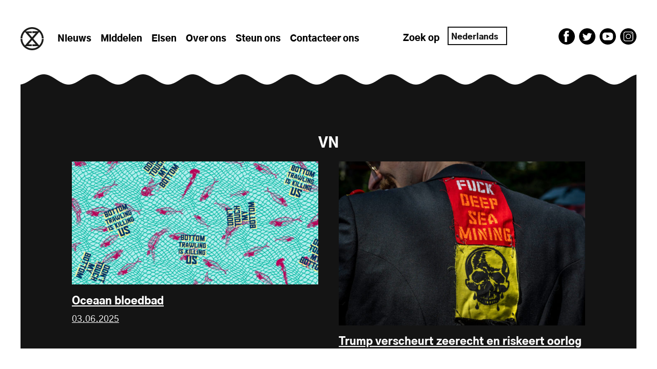

--- FILE ---
content_type: text/html; charset=UTF-8
request_url: http://oceanrebellion.earth/nl/tag/un/page/2/
body_size: 14326
content:
<!doctype html>
<html lang="nl-NL">

<head>

    <meta charset="UTF-8" />
    <meta name="viewport" content="width=device-width,initial-scale=1.0">
    <meta http-equiv="X-UA-Compatible" content="ie=edge">

    <title>Ocean Rebellion | Home</title>

    <meta name="description" content="Ocean Rebellion: " />

    
    <!-- Stylesheet
	================================================== -->
    <link rel="stylesheet" href="http://oceanrebellion.earth/wp-content/themes/oceanrebellion-wptheme/assets/css/style.css?ver=1.2.1" media="all" />

    <!-- Favicon
	================================================== -->
    <link rel="icon" type="image/png" href="http://oceanrebellion.earth/wp-content/themes/oceanrebellion-wptheme/assets/images/oceanrebellion-logo.svg">

    <!-- wp_head
    ================================================== -->
    <meta name='robots' content='index, follow, max-image-preview:large, max-snippet:-1, max-video-preview:-1' />

	<!-- This site is optimized with the Yoast SEO plugin v26.7 - https://yoast.com/wordpress/plugins/seo/ -->
	<title>UN Archives - Page 2 of 5 - Ocean Rebellion</title>
	<link rel="canonical" href="https://oceanrebellion.earth/nl/tag/un/page/2/" />
	<link rel="prev" href="https://oceanrebellion.earth/nl/tag/un/" />
	<link rel="next" href="https://oceanrebellion.earth/nl/tag/un/page/3/" />
	<meta property="og:locale" content="nl_NL" />
	<meta property="og:type" content="article" />
	<meta property="og:title" content="UN Archives - Page 2 of 5 - Ocean Rebellion" />
	<meta property="og:url" content="https://oceanrebellion.earth/nl/tag/un/" />
	<meta property="og:site_name" content="Ocean Rebellion" />
	<meta name="twitter:card" content="summary_large_image" />
	<meta name="twitter:site" content="@oceanrebellion" />
	<script type="application/ld+json" class="yoast-schema-graph">{"@context":"https://schema.org","@graph":[{"@type":"CollectionPage","@id":"https://oceanrebellion.earth/tag/un/","url":"https://oceanrebellion.earth/tag/un/page/2/","name":"UN Archives - Page 2 of 5 - Ocean Rebellion","isPartOf":{"@id":"https://oceanrebellion.earth/#website"},"primaryImageOfPage":{"@id":"https://oceanrebellion.earth/tag/un/page/2/#primaryimage"},"image":{"@id":"https://oceanrebellion.earth/tag/un/page/2/#primaryimage"},"thumbnailUrl":"https://oceanrebellion.earth/wp-content/uploads/2025/06/150x3metre-Net.png","breadcrumb":{"@id":"https://oceanrebellion.earth/tag/un/page/2/#breadcrumb"},"inLanguage":"nl-NL"},{"@type":"ImageObject","inLanguage":"nl-NL","@id":"https://oceanrebellion.earth/tag/un/page/2/#primaryimage","url":"https://oceanrebellion.earth/wp-content/uploads/2025/06/150x3metre-Net.png","contentUrl":"https://oceanrebellion.earth/wp-content/uploads/2025/06/150x3metre-Net.png","width":1200,"height":600},{"@type":"BreadcrumbList","@id":"https://oceanrebellion.earth/tag/un/page/2/#breadcrumb","itemListElement":[{"@type":"ListItem","position":1,"name":"Home","item":"https://oceanrebellion.earth/"},{"@type":"ListItem","position":2,"name":"UN"}]},{"@type":"WebSite","@id":"https://oceanrebellion.earth/#website","url":"https://oceanrebellion.earth/","name":"Ocean Rebellion","description":"","publisher":{"@id":"https://oceanrebellion.earth/#organization"},"potentialAction":[{"@type":"SearchAction","target":{"@type":"EntryPoint","urlTemplate":"https://oceanrebellion.earth/?s={search_term_string}"},"query-input":{"@type":"PropertyValueSpecification","valueRequired":true,"valueName":"search_term_string"}}],"inLanguage":"nl-NL"},{"@type":"Organization","@id":"https://oceanrebellion.earth/#organization","name":"Ocean Rebellion","url":"https://oceanrebellion.earth/","logo":{"@type":"ImageObject","inLanguage":"nl-NL","@id":"https://oceanrebellion.earth/#/schema/logo/image/","url":"https://ocean-rebellion.onyx-sites.io/wp-content/uploads/2022/08/oceanrebellion-aboutUS-logo.svg","contentUrl":"https://ocean-rebellion.onyx-sites.io/wp-content/uploads/2022/08/oceanrebellion-aboutUS-logo.svg","width":540,"height":560,"caption":"Ocean Rebellion"},"image":{"@id":"https://oceanrebellion.earth/#/schema/logo/image/"},"sameAs":["https://www.facebook.com/oceanrebellion","https://x.com/oceanrebellion","https://www.instagram.com/theoceanrebellion/"]}]}</script>
	<!-- / Yoast SEO plugin. -->


<link rel='dns-prefetch' href='//js.stripe.com' />
<link rel='dns-prefetch' href='//fonts.googleapis.com' />
<link rel="alternate" type="application/rss+xml" title="Ocean Rebellion &raquo; UN Tag Feed" href="http://oceanrebellion.earth/nl/tag/un/feed/" />
<style id='wp-img-auto-sizes-contain-inline-css' type='text/css'>
img:is([sizes=auto i],[sizes^="auto," i]){contain-intrinsic-size:3000px 1500px}
/*# sourceURL=wp-img-auto-sizes-contain-inline-css */
</style>

<link rel='stylesheet' id='givewp-campaign-blocks-fonts-css' href='https://fonts.googleapis.com/css2?family=Inter%3Awght%40400%3B500%3B600%3B700&#038;display=swap&#038;ver=6.9' type='text/css' media='all' />
<link rel='stylesheet' id='wp-block-library-css' href='http://oceanrebellion.earth/wp-includes/css/dist/block-library/style.min.css?ver=6.9' type='text/css' media='all' />
<style id='global-styles-inline-css' type='text/css'>
:root{--wp--preset--aspect-ratio--square: 1;--wp--preset--aspect-ratio--4-3: 4/3;--wp--preset--aspect-ratio--3-4: 3/4;--wp--preset--aspect-ratio--3-2: 3/2;--wp--preset--aspect-ratio--2-3: 2/3;--wp--preset--aspect-ratio--16-9: 16/9;--wp--preset--aspect-ratio--9-16: 9/16;--wp--preset--color--black: #000000;--wp--preset--color--cyan-bluish-gray: #abb8c3;--wp--preset--color--white: #ffffff;--wp--preset--color--pale-pink: #f78da7;--wp--preset--color--vivid-red: #cf2e2e;--wp--preset--color--luminous-vivid-orange: #ff6900;--wp--preset--color--luminous-vivid-amber: #fcb900;--wp--preset--color--light-green-cyan: #7bdcb5;--wp--preset--color--vivid-green-cyan: #00d084;--wp--preset--color--pale-cyan-blue: #8ed1fc;--wp--preset--color--vivid-cyan-blue: #0693e3;--wp--preset--color--vivid-purple: #9b51e0;--wp--preset--color--blue: #20aadd;--wp--preset--color--orange: #ff800f;--wp--preset--gradient--vivid-cyan-blue-to-vivid-purple: linear-gradient(135deg,rgb(6,147,227) 0%,rgb(155,81,224) 100%);--wp--preset--gradient--light-green-cyan-to-vivid-green-cyan: linear-gradient(135deg,rgb(122,220,180) 0%,rgb(0,208,130) 100%);--wp--preset--gradient--luminous-vivid-amber-to-luminous-vivid-orange: linear-gradient(135deg,rgb(252,185,0) 0%,rgb(255,105,0) 100%);--wp--preset--gradient--luminous-vivid-orange-to-vivid-red: linear-gradient(135deg,rgb(255,105,0) 0%,rgb(207,46,46) 100%);--wp--preset--gradient--very-light-gray-to-cyan-bluish-gray: linear-gradient(135deg,rgb(238,238,238) 0%,rgb(169,184,195) 100%);--wp--preset--gradient--cool-to-warm-spectrum: linear-gradient(135deg,rgb(74,234,220) 0%,rgb(151,120,209) 20%,rgb(207,42,186) 40%,rgb(238,44,130) 60%,rgb(251,105,98) 80%,rgb(254,248,76) 100%);--wp--preset--gradient--blush-light-purple: linear-gradient(135deg,rgb(255,206,236) 0%,rgb(152,150,240) 100%);--wp--preset--gradient--blush-bordeaux: linear-gradient(135deg,rgb(254,205,165) 0%,rgb(254,45,45) 50%,rgb(107,0,62) 100%);--wp--preset--gradient--luminous-dusk: linear-gradient(135deg,rgb(255,203,112) 0%,rgb(199,81,192) 50%,rgb(65,88,208) 100%);--wp--preset--gradient--pale-ocean: linear-gradient(135deg,rgb(255,245,203) 0%,rgb(182,227,212) 50%,rgb(51,167,181) 100%);--wp--preset--gradient--electric-grass: linear-gradient(135deg,rgb(202,248,128) 0%,rgb(113,206,126) 100%);--wp--preset--gradient--midnight: linear-gradient(135deg,rgb(2,3,129) 0%,rgb(40,116,252) 100%);--wp--preset--font-size--small: 13px;--wp--preset--font-size--medium: 20px;--wp--preset--font-size--large: 36px;--wp--preset--font-size--x-large: 42px;--wp--preset--font-family--gothic-regular: GothicRegular, sans-serif;--wp--preset--font-family--gothic-black: GothicBlack, sans-serif;--wp--preset--font-family--function-stencil: FunctionStencil, sans-serif;--wp--preset--font-family--function-condensed: FunctionCondensed, sans-serif;--wp--preset--spacing--20: 0.44rem;--wp--preset--spacing--30: 0.67rem;--wp--preset--spacing--40: 1rem;--wp--preset--spacing--50: 1.5rem;--wp--preset--spacing--60: 2.25rem;--wp--preset--spacing--70: 3.38rem;--wp--preset--spacing--80: 5.06rem;--wp--preset--shadow--natural: 6px 6px 9px rgba(0, 0, 0, 0.2);--wp--preset--shadow--deep: 12px 12px 50px rgba(0, 0, 0, 0.4);--wp--preset--shadow--sharp: 6px 6px 0px rgba(0, 0, 0, 0.2);--wp--preset--shadow--outlined: 6px 6px 0px -3px rgb(255, 255, 255), 6px 6px rgb(0, 0, 0);--wp--preset--shadow--crisp: 6px 6px 0px rgb(0, 0, 0);}:root { --wp--style--global--content-size: 560px;--wp--style--global--wide-size: 1200px; }:where(body) { margin: 0; }.wp-site-blocks > .alignleft { float: left; margin-right: 2em; }.wp-site-blocks > .alignright { float: right; margin-left: 2em; }.wp-site-blocks > .aligncenter { justify-content: center; margin-left: auto; margin-right: auto; }:where(.is-layout-flex){gap: 0.5em;}:where(.is-layout-grid){gap: 0.5em;}.is-layout-flow > .alignleft{float: left;margin-inline-start: 0;margin-inline-end: 2em;}.is-layout-flow > .alignright{float: right;margin-inline-start: 2em;margin-inline-end: 0;}.is-layout-flow > .aligncenter{margin-left: auto !important;margin-right: auto !important;}.is-layout-constrained > .alignleft{float: left;margin-inline-start: 0;margin-inline-end: 2em;}.is-layout-constrained > .alignright{float: right;margin-inline-start: 2em;margin-inline-end: 0;}.is-layout-constrained > .aligncenter{margin-left: auto !important;margin-right: auto !important;}.is-layout-constrained > :where(:not(.alignleft):not(.alignright):not(.alignfull)){max-width: var(--wp--style--global--content-size);margin-left: auto !important;margin-right: auto !important;}.is-layout-constrained > .alignwide{max-width: var(--wp--style--global--wide-size);}body .is-layout-flex{display: flex;}.is-layout-flex{flex-wrap: wrap;align-items: center;}.is-layout-flex > :is(*, div){margin: 0;}body .is-layout-grid{display: grid;}.is-layout-grid > :is(*, div){margin: 0;}body{font-family: GothicRegular, sans-serif;font-size: 18px;line-height: 27px;padding-top: 0px;padding-right: 0px;padding-bottom: 0px;padding-left: 0px;}a:where(:not(.wp-element-button)){text-decoration: underline;}:root :where(.wp-element-button, .wp-block-button__link){background-color: #32373c;border-radius: 0;border-width: 0;color: #fff;font-family: inherit;font-size: inherit;font-style: inherit;font-weight: inherit;letter-spacing: inherit;line-height: inherit;padding-top: calc(0.667em + 2px);padding-right: calc(1.333em + 2px);padding-bottom: calc(0.667em + 2px);padding-left: calc(1.333em + 2px);text-decoration: none;text-transform: inherit;}.has-black-color{color: var(--wp--preset--color--black) !important;}.has-cyan-bluish-gray-color{color: var(--wp--preset--color--cyan-bluish-gray) !important;}.has-white-color{color: var(--wp--preset--color--white) !important;}.has-pale-pink-color{color: var(--wp--preset--color--pale-pink) !important;}.has-vivid-red-color{color: var(--wp--preset--color--vivid-red) !important;}.has-luminous-vivid-orange-color{color: var(--wp--preset--color--luminous-vivid-orange) !important;}.has-luminous-vivid-amber-color{color: var(--wp--preset--color--luminous-vivid-amber) !important;}.has-light-green-cyan-color{color: var(--wp--preset--color--light-green-cyan) !important;}.has-vivid-green-cyan-color{color: var(--wp--preset--color--vivid-green-cyan) !important;}.has-pale-cyan-blue-color{color: var(--wp--preset--color--pale-cyan-blue) !important;}.has-vivid-cyan-blue-color{color: var(--wp--preset--color--vivid-cyan-blue) !important;}.has-vivid-purple-color{color: var(--wp--preset--color--vivid-purple) !important;}.has-blue-color{color: var(--wp--preset--color--blue) !important;}.has-orange-color{color: var(--wp--preset--color--orange) !important;}.has-black-background-color{background-color: var(--wp--preset--color--black) !important;}.has-cyan-bluish-gray-background-color{background-color: var(--wp--preset--color--cyan-bluish-gray) !important;}.has-white-background-color{background-color: var(--wp--preset--color--white) !important;}.has-pale-pink-background-color{background-color: var(--wp--preset--color--pale-pink) !important;}.has-vivid-red-background-color{background-color: var(--wp--preset--color--vivid-red) !important;}.has-luminous-vivid-orange-background-color{background-color: var(--wp--preset--color--luminous-vivid-orange) !important;}.has-luminous-vivid-amber-background-color{background-color: var(--wp--preset--color--luminous-vivid-amber) !important;}.has-light-green-cyan-background-color{background-color: var(--wp--preset--color--light-green-cyan) !important;}.has-vivid-green-cyan-background-color{background-color: var(--wp--preset--color--vivid-green-cyan) !important;}.has-pale-cyan-blue-background-color{background-color: var(--wp--preset--color--pale-cyan-blue) !important;}.has-vivid-cyan-blue-background-color{background-color: var(--wp--preset--color--vivid-cyan-blue) !important;}.has-vivid-purple-background-color{background-color: var(--wp--preset--color--vivid-purple) !important;}.has-blue-background-color{background-color: var(--wp--preset--color--blue) !important;}.has-orange-background-color{background-color: var(--wp--preset--color--orange) !important;}.has-black-border-color{border-color: var(--wp--preset--color--black) !important;}.has-cyan-bluish-gray-border-color{border-color: var(--wp--preset--color--cyan-bluish-gray) !important;}.has-white-border-color{border-color: var(--wp--preset--color--white) !important;}.has-pale-pink-border-color{border-color: var(--wp--preset--color--pale-pink) !important;}.has-vivid-red-border-color{border-color: var(--wp--preset--color--vivid-red) !important;}.has-luminous-vivid-orange-border-color{border-color: var(--wp--preset--color--luminous-vivid-orange) !important;}.has-luminous-vivid-amber-border-color{border-color: var(--wp--preset--color--luminous-vivid-amber) !important;}.has-light-green-cyan-border-color{border-color: var(--wp--preset--color--light-green-cyan) !important;}.has-vivid-green-cyan-border-color{border-color: var(--wp--preset--color--vivid-green-cyan) !important;}.has-pale-cyan-blue-border-color{border-color: var(--wp--preset--color--pale-cyan-blue) !important;}.has-vivid-cyan-blue-border-color{border-color: var(--wp--preset--color--vivid-cyan-blue) !important;}.has-vivid-purple-border-color{border-color: var(--wp--preset--color--vivid-purple) !important;}.has-blue-border-color{border-color: var(--wp--preset--color--blue) !important;}.has-orange-border-color{border-color: var(--wp--preset--color--orange) !important;}.has-vivid-cyan-blue-to-vivid-purple-gradient-background{background: var(--wp--preset--gradient--vivid-cyan-blue-to-vivid-purple) !important;}.has-light-green-cyan-to-vivid-green-cyan-gradient-background{background: var(--wp--preset--gradient--light-green-cyan-to-vivid-green-cyan) !important;}.has-luminous-vivid-amber-to-luminous-vivid-orange-gradient-background{background: var(--wp--preset--gradient--luminous-vivid-amber-to-luminous-vivid-orange) !important;}.has-luminous-vivid-orange-to-vivid-red-gradient-background{background: var(--wp--preset--gradient--luminous-vivid-orange-to-vivid-red) !important;}.has-very-light-gray-to-cyan-bluish-gray-gradient-background{background: var(--wp--preset--gradient--very-light-gray-to-cyan-bluish-gray) !important;}.has-cool-to-warm-spectrum-gradient-background{background: var(--wp--preset--gradient--cool-to-warm-spectrum) !important;}.has-blush-light-purple-gradient-background{background: var(--wp--preset--gradient--blush-light-purple) !important;}.has-blush-bordeaux-gradient-background{background: var(--wp--preset--gradient--blush-bordeaux) !important;}.has-luminous-dusk-gradient-background{background: var(--wp--preset--gradient--luminous-dusk) !important;}.has-pale-ocean-gradient-background{background: var(--wp--preset--gradient--pale-ocean) !important;}.has-electric-grass-gradient-background{background: var(--wp--preset--gradient--electric-grass) !important;}.has-midnight-gradient-background{background: var(--wp--preset--gradient--midnight) !important;}.has-small-font-size{font-size: var(--wp--preset--font-size--small) !important;}.has-medium-font-size{font-size: var(--wp--preset--font-size--medium) !important;}.has-large-font-size{font-size: var(--wp--preset--font-size--large) !important;}.has-x-large-font-size{font-size: var(--wp--preset--font-size--x-large) !important;}.has-gothic-regular-font-family{font-family: var(--wp--preset--font-family--gothic-regular) !important;}.has-gothic-black-font-family{font-family: var(--wp--preset--font-family--gothic-black) !important;}.has-function-stencil-font-family{font-family: var(--wp--preset--font-family--function-stencil) !important;}.has-function-condensed-font-family{font-family: var(--wp--preset--font-family--function-condensed) !important;}
/*# sourceURL=global-styles-inline-css */
</style>

<link rel='stylesheet' id='give-donation-summary-style-frontend-css' href='http://oceanrebellion.earth/wp-content/plugins/give/build/assets/dist/css/give-donation-summary.css?ver=4.13.2' type='text/css' media='all' />
<link rel='stylesheet' id='givewp-design-system-foundation-css' href='http://oceanrebellion.earth/wp-content/plugins/give/build/assets/dist/css/design-system/foundation.css?ver=1.2.0' type='text/css' media='all' />
<link rel='stylesheet' id='trp-language-switcher-style-css' href='http://oceanrebellion.earth/wp-content/plugins/translatepress-multilingual/assets/css/trp-language-switcher.css?ver=3.0.7' type='text/css' media='all' />
<link rel='stylesheet' id='give_recurring_css-css' href='http://oceanrebellion.earth/wp-content/plugins/give-recurring/assets/css/give-recurring.min.css?ver=2.16.0' type='text/css' media='all' />
<script type="text/javascript" src="http://oceanrebellion.earth/wp-includes/js/jquery/jquery.min.js?ver=3.7.1" id="jquery-core-js"></script>
<script type="text/javascript" id="give-stripe-js-js-extra">
/* <![CDATA[ */
var give_stripe_vars = {"zero_based_currency":"","zero_based_currencies_list":["JPY","KRW","CLP","ISK","BIF","DJF","GNF","KHR","KPW","LAK","LKR","MGA","MZN","VUV"],"sitename":"Ocean Rebellion","checkoutBtnTitle":"Donate","publishable_key":"pk_live_51Lax3FAM88sutpI4lLI2ODvHlvHhTfhOk5Ad0g7CDnm3QIfvSFcaHbot0z10qlTbV6LgmWn8pumkF3WIzD2LlSkz00XnK2xNEV","checkout_image":"","checkout_address":"","checkout_processing_text":"Donation Processing...","give_version":"4.13.2","cc_fields_format":"single","card_number_placeholder_text":"Card Number","card_cvc_placeholder_text":"CVC","donate_button_text":"Donate Now","element_font_styles":{"cssSrc":false},"element_base_styles":{"color":"#141414","fontWeight":400,"fontSize":"20px","fontSmoothing":"antialiased","::placeholder":{"color":"#aaaaaa"},":-webkit-autofill":{"color":"#141414"}},"element_complete_styles":{},"element_empty_styles":{},"element_invalid_styles":{"color":"#a41414"},"float_labels":"","base_country":"GB","preferred_locale":"nl","stripe_card_update":"","stripe_becs_update":""};
//# sourceURL=give-stripe-js-js-extra
/* ]]> */
</script>
<script type="text/javascript" src="https://js.stripe.com/v3/?ver=4.13.2" id="give-stripe-js-js"></script>
<script type="text/javascript" src="http://oceanrebellion.earth/wp-content/plugins/give/build/assets/dist/js/give-stripe.js?ver=4.13.2" id="give-stripe-onpage-js-js"></script>
<script type="text/javascript" src="http://oceanrebellion.earth/wp-includes/js/dist/hooks.min.js?ver=dd5603f07f9220ed27f1" id="wp-hooks-js"></script>
<script type="text/javascript" src="http://oceanrebellion.earth/wp-includes/js/dist/i18n.min.js?ver=c26c3dc7bed366793375" id="wp-i18n-js"></script>
<script type="text/javascript" id="wp-i18n-js-after">
/* <![CDATA[ */
wp.i18n.setLocaleData( { 'text direction\u0004ltr': [ 'ltr' ] } );
//# sourceURL=wp-i18n-js-after
/* ]]> */
</script>
<script type="text/javascript" id="give-js-extra">
/* <![CDATA[ */
var give_global_vars = {"ajaxurl":"https://oceanrebellion.earth/wp-admin/admin-ajax.php","checkout_nonce":"de6734409a","currency":"GBP","currency_sign":"\u00a3","currency_pos":"before","thousands_separator":",","decimal_separator":".","no_gateway":"Please select a payment method.","bad_minimum":"The minimum custom donation amount for this form is","bad_maximum":"The maximum custom donation amount for this form is","general_loading":"Loading...","purchase_loading":"Please Wait...","textForOverlayScreen":"\u003Ch3\u003EProcessing...\u003C/h3\u003E\u003Cp\u003EThis will only take a second!\u003C/p\u003E","number_decimals":"0","is_test_mode":"","give_version":"4.13.2","magnific_options":{"main_class":"give-modal","close_on_bg_click":false},"form_translation":{"payment-mode":"Please select payment mode.","give_first":"Please enter your first name.","give_last":"Please enter your last name.","give_email":"Please enter a valid email address.","give_user_login":"Invalid email address or username.","give_user_pass":"Enter a password.","give_user_pass_confirm":"Enter the password confirmation.","give_agree_to_terms":"You must agree to the terms and conditions."},"confirm_email_sent_message":"Please check your email and click on the link to access your complete donation history.","ajax_vars":{"ajaxurl":"https://oceanrebellion.earth/wp-admin/admin-ajax.php","ajaxNonce":"ab8396d33e","loading":"Loading","select_option":"Please select an option","default_gateway":"stripe","permalinks":"1","number_decimals":0},"cookie_hash":"72c4d57b46eb8955a93b48662172879a","session_nonce_cookie_name":"wp-give_session_reset_nonce_72c4d57b46eb8955a93b48662172879a","session_cookie_name":"wp-give_session_72c4d57b46eb8955a93b48662172879a","delete_session_nonce_cookie":"0"};
var giveApiSettings = {"root":"http://oceanrebellion.earth/nl/wp-json/give-api/v2/","rest_base":"give-api/v2"};
//# sourceURL=give-js-extra
/* ]]> */
</script>
<script type="text/javascript" src="http://oceanrebellion.earth/wp-content/plugins/give/build/assets/dist/js/give.js?ver=8540f4f50a2032d9c5b5" id="give-js"></script>
<script type="text/javascript" id="give_recurring_script-js-extra">
/* <![CDATA[ */
var Give_Recurring_Vars = {"email_access":"1","pretty_intervals":{"1":"Every","2":"Every two","3":"Every three","4":"Every four","5":"Every five","6":"Every six"},"pretty_periods":{"day":"Daily","week":"Weekly","month":"Monthly","quarter":"Quarterly","half-year":"Semi-Annually","year":"Yearly"},"messages":{"daily_forbidden":"The selected payment method does not support daily recurring giving. Please select another payment method or supported giving frequency.","confirm_cancel":"Are you sure you want to cancel this subscription?"},"multi_level_message_pre_text":"You have chosen to donate"};
//# sourceURL=give_recurring_script-js-extra
/* ]]> */
</script>
<script type="text/javascript" src="http://oceanrebellion.earth/wp-content/plugins/give-recurring/assets/js/give-recurring.min.js?ver=2.16.0" id="give_recurring_script-js"></script>
<link rel="https://api.w.org/" href="http://oceanrebellion.earth/nl/wp-json/" /><link rel="alternate" title="JSON" type="application/json" href="http://oceanrebellion.earth/nl/wp-json/wp/v2/tags/21" /><meta name="generator" content="Give v4.13.2" />
<link rel="alternate" hreflang="en-GB" href="http://oceanrebellion.earth/tag/un/page/2/"/>
<link rel="alternate" hreflang="nl-NL" href="http://oceanrebellion.earth/nl/tag/un/page/2/"/>
<link rel="alternate" hreflang="de-DE" href="http://oceanrebellion.earth/de/tag/un/page/2/"/>
<link rel="alternate" hreflang="es-ES" href="http://oceanrebellion.earth/es/tag/un/page/2/"/>
<link rel="alternate" hreflang="fr-FR" href="http://oceanrebellion.earth/fr/tag/un/page/2/"/>
<link rel="alternate" hreflang="it-IT" href="http://oceanrebellion.earth/it/tag/un/page/2/"/>
<link rel="alternate" hreflang="pt-PT" href="http://oceanrebellion.earth/pt/tag/un/page/2/"/>
<link rel="alternate" hreflang="en" href="http://oceanrebellion.earth/tag/un/page/2/"/>
<link rel="alternate" hreflang="nl" href="http://oceanrebellion.earth/nl/tag/un/page/2/"/>
<link rel="alternate" hreflang="de" href="http://oceanrebellion.earth/de/tag/un/page/2/"/>
<link rel="alternate" hreflang="es" href="http://oceanrebellion.earth/es/tag/un/page/2/"/>
<link rel="alternate" hreflang="fr" href="http://oceanrebellion.earth/fr/tag/un/page/2/"/>
<link rel="alternate" hreflang="it" href="http://oceanrebellion.earth/it/tag/un/page/2/"/>
<link rel="alternate" hreflang="pt" href="http://oceanrebellion.earth/pt/tag/un/page/2/"/>

</head>

<body  class="tag_archive archive template_page" id="body">
    <a class="skip-link sr-only" href="#content" data-no-translation="" data-trp-gettext="">naar de inhoud gaan</a>

    <nav id="nav__mainnav" class="nav__mainnav col">
        <div class="nav__left">

            <a href="/nl/" class="nav__logo home">
                <svg version="1.1" id="Layer_1" xmlns="http://www.w3.org/2000/svg" x="0" y="0" viewbox="0 0 16 16" xml:space="preserve"><path d="M14.77 8.21a6.73 6.73 0 01-1.85 4.44L8.86 8l4.05-4.66a6.702 6.702 0 011.85 4.44H16C15.89 3.47 12.35 0 8 0S.11 3.47 0 7.79h1.23a6.73 6.73 0 011.85-4.44L7.14 8l-4.05 4.66a6.702 6.702 0 01-1.85-4.44H0C.11 12.53 3.65 16 8 16s7.89-3.47 8-7.79h-1.23zM5.49 4.12h2.3V2.89H3.57A6.737 6.737 0 018 1.23c1.7 0 3.24.62 4.43 1.65H8.21v1.24h2.3L8 7.01 5.49 4.12zM8 14.77c-1.7 0-3.24-.62-4.43-1.65h4.22v-1.24h-2.3L8 8.99l2.51 2.89h-2.3v1.24h4.22A6.78 6.78 0 018 14.77" fill="#1d1d1b"/></svg>            </a>

            <ul id="menu-main-navigation-menu" class="nav-menu"><li id="menu-item-122" class="menu-item menu-item-type-custom menu-item-object-custom menu-item-122"><a href="/nl/">Nieuws</a></li><li id="menu-item-126" class="menu-item menu-item-type-post_type_archive menu-item-object-or_resource menu-item-126"><a href="http://oceanrebellion.earth/nl/resources/">Middelen</a></li><li id="menu-item-27" class="menu-item menu-item-type-post_type menu-item-object-page menu-item-27"><a href="http://oceanrebellion.earth/nl/demands/">Eisen</a></li><li id="menu-item-28" class="menu-item menu-item-type-post_type menu-item-object-page menu-item-28"><a href="http://oceanrebellion.earth/nl/about/">Over ons</a></li><li id="menu-item-29" class="menu-item menu-item-type-post_type menu-item-object-page menu-item-29"><a href="http://oceanrebellion.earth/nl/support-us/">Steun ons</a></li><li id="menu-item-665" class="menu-item menu-item-type-post_type menu-item-object-page menu-item-665"><a href="http://oceanrebellion.earth/nl/contact/">Contacteer ons</a></li></ul>        </div>
        <div class="nav__right">
            <a href="/nl/?s=" class="nav__search">
                Zoek op            </a>

            <div class="trp_language_switcher_shortcode">
<div class="trp-language-switcher trp-language-switcher-container" data-no-translation>
    <div class="trp-ls-shortcode-current-language">
        <a href="#" class="trp-ls-shortcode-disabled-language trp-ls-disabled-language" title="Nederlands" onclick="event.preventDefault()">
			 Nederlands		</a>
    </div>
    <div class="trp-ls-shortcode-language">
                <a href="#" class="trp-ls-shortcode-disabled-language trp-ls-disabled-language"  title="Nederlands" onclick="event.preventDefault()">
			 Nederlands		</a>
                    <a href="http://oceanrebellion.earth/tag/un/page/2/" title="English (UK)">
             English (UK)        </a>

            <a href="http://oceanrebellion.earth/de/tag/un/page/2/" title="Deutsch">
             Deutsch        </a>

            <a href="http://oceanrebellion.earth/es/tag/un/page/2/" title="Español">
             Español        </a>

            <a href="http://oceanrebellion.earth/fr/tag/un/page/2/" title="Français">
             Français        </a>

            <a href="http://oceanrebellion.earth/it/tag/un/page/2/" title="Italiano">
             Italiano        </a>

            <a href="http://oceanrebellion.earth/pt/tag/un/page/2/" title="Português">
             Português        </a>

        </div>
    <script type="application/javascript">
        // need to have the same with set from JS on both divs. Otherwise it can push stuff around in HTML
        var trp_ls_shortcodes = document.querySelectorAll('.trp_language_switcher_shortcode .trp-language-switcher');
        if ( trp_ls_shortcodes.length > 0) {
            // get the last language switcher added
            var trp_el = trp_ls_shortcodes[trp_ls_shortcodes.length - 1];

            var trp_shortcode_language_item = trp_el.querySelector( '.trp-ls-shortcode-language' )
            // set width
            var trp_ls_shortcode_width                                               = trp_shortcode_language_item.offsetWidth + 16;
            trp_shortcode_language_item.style.width                                  = trp_ls_shortcode_width + 'px';
            trp_el.querySelector( '.trp-ls-shortcode-current-language' ).style.width = trp_ls_shortcode_width + 'px';

            // We're putting this on display: none after we have its width.
            trp_shortcode_language_item.style.display = 'none';
        }
    </script>
</div>
</div>
            <a href="https://www.facebook.com/oceanrebellion" class="nav__icon nav__icon--first" target="_blank">
                <svg version="1.1" id="Layer_1" xmlns="http://www.w3.org/2000/svg" x="0" y="0" viewbox="0 0 70 70" xml:space="preserve"><title>Link to our Facebook page</title><path class="st0" d="M35.1.4C15.9.4.4 16 .4 35.2.4 54.4 16 70 35.2 70 54.4 70 70 54.4 70 35.2 69.9 16 54.3.4 35.1.4zM43.6 35h-7.1v23.8H27V35h-4.8v-9.5H27v-4.3c0-3.9 1.9-10 10-10h7.4v8.2H39c-.9 0-2.1.4-2.1 2.3v3.8h7.6l-.9 9.5z"/></svg>            </a>
            <a href="https://twitter.com/oceanrebellion" class="nav__icon" target="_blank">
                <svg version="1.1" id="Layer_1" xmlns="http://www.w3.org/2000/svg" x="0" y="0" viewbox="0 0 70 70" xml:space="preserve"><title>Link to our Twitter feed</title><path class="st0" d="M35.1.4C15.9.4.4 16 .4 35.2.4 54.4 16 70 35.2 70 54.4 70 70 54.4 70 35.2 69.9 16 54.3.4 35.1.4zm20.4 24.5c-1.1 1.5-2.4 2.8-4 3.9v1.1c0 1.7-.2 3.3-.6 5-1.1 4.8-3.7 9.4-7.6 12.9-3.9 3.4-9.3 5.7-15.8 5.7-4.8 0-9.2-1.4-13-3.7.7.1 1.3.1 2 .1 3.9 0 7.5-1.3 10.4-3.5v-.1c-3.6-.1-6.6-2.5-7.7-5.7 0 0 0-.1.1-.1.5.1 1 .1 1.5.1.8 0 1.5-.1 2.2-.3-2.8-.6-5.1-2.6-6.2-5.1-.4-1-.5-2.7-.6-3 0 0 0-.1.1 0 1.1.6 2.3.9 3.6 1 .1 0 .1-.1 0-.1-2.2-1.5-3.6-4-3.6-6.8 0-1.5.4-2.9 1.1-4.1h.1c4.2 5 10.4 8.3 17.4 8.6-.1-.6-.2-1.2-.2-1.9 0-4.6 3.8-8.3 8.4-8.3 2.4 0 4.6 1 6.2 2.6 1.8-.4 3.5-1 5.1-1.8.1-.1.2 0 .2.2-.7 1.8-1.9 3.3-3.6 4.3 1.6-.2 3-.6 4.4-1.1 0-.1.1 0 .1.1z"/></svg>            </a>
            <a href="https://www.youtube.com/channel/UCsGRpRVqJy1rfYlRvtFAMUA" class="nav__icon" target="_blank">
                <svg version="1.1" id="Layer_1" xmlns="http://www.w3.org/2000/svg" x="0" y="0" viewbox="0 0 70 70" xml:space="preserve"><title>Link to our Youtube channel</title><path class="st0" d="M35.1.4C15.9.4.4 16 .4 35.2.4 54.4 16 70 35.2 70 54.4 70 70 54.4 70 35.2 69.9 16 54.3.4 35.1.4zm22.2 40c0 6.1-4.9 11-11 11H23.7c-6.1 0-11-4.9-11-11V29.6c0-6.1 4.9-11 11-11h22.7c6.1 0 11 4.9 11 11v10.8z"/><path class="st0" d="M42.4 35.1l-12.1 6.5c-.4.2-.9-.1-.9-.5V28c0-.5.5-.8.9-.5L42.4 34c.4.2.4.8 0 1.1"/></svg>            </a>
            <a href="https://www.instagram.com/theoceanrebellion/" class="nav__icon" target="_blank">
                <svg version="1.1" id="Layer_1" xmlns="http://www.w3.org/2000/svg" x="0" y="0" viewbox="0 0 70 70" xml:space="preserve"><title>Link to our Instagram page</title><path class="st0" d="M35.1.4C15.9.4.4 16 .4 35.2.4 54.4 16 70 35.2 70 54.4 70 70 54.4 70 35.2 69.9 16 54.3.4 35.1.4zm21 46.9c0 4.6-3.8 8.4-8.4 8.4H22.9c-4.6 0-8.4-3.8-8.4-8.4V23c0-4.6 3.8-8.4 8.4-8.4h24.8c4.6 0 8.4 3.8 8.4 8.4v24.3z"/><path class="st0" d="M35.3 26.8c-4.6 0-8.4 3.8-8.4 8.4 0 4.6 3.8 8.4 8.4 8.4 4.6 0 8.4-3.8 8.4-8.4-.1-4.7-3.8-8.4-8.4-8.4z"/><path class="st0" d="M47.6 17.6H22.9c-2.9 0-5.3 2.4-5.3 5.4v24.4c0 3 2.4 5.4 5.3 5.4h24.8c2.9 0 5.3-2.4 5.3-5.4V23c0-3-2.4-5.4-5.4-5.4zM35.3 46.2c-6.1 0-11.1-5-11.1-11.1S29.2 24 35.3 24s11.1 5 11.1 11.1c-.1 6.2-5 11.1-11.1 11.1zm12.5-21c-1.1 0-2-.9-2-2s.9-2 2-2 2 .9 2 2c0 1.2-.9 2-2 2z"/></svg>            </a>
        </div>
        <div class="nav__menu">
            navigatie        </div>
    </nav>

    <div class="nav--mobile">
        <div class="nav__items">
            <div class="nav__stacked">
                <ul id="menu-main-navigation-menu" class="nav-menu"><li id="menu-item-122" class="menu-item menu-item-type-custom menu-item-object-custom menu-item-122"><a href="/nl/">Nieuws</a></li><li id="menu-item-126" class="menu-item menu-item-type-post_type_archive menu-item-object-or_resource menu-item-126"><a href="http://oceanrebellion.earth/nl/resources/">Middelen</a></li><li id="menu-item-27" class="menu-item menu-item-type-post_type menu-item-object-page menu-item-27"><a href="http://oceanrebellion.earth/nl/demands/">Eisen</a></li><li id="menu-item-28" class="menu-item menu-item-type-post_type menu-item-object-page menu-item-28"><a href="http://oceanrebellion.earth/nl/about/">Over ons</a></li><li id="menu-item-29" class="menu-item menu-item-type-post_type menu-item-object-page menu-item-29"><a href="http://oceanrebellion.earth/nl/support-us/">Steun ons</a></li><li id="menu-item-665" class="menu-item menu-item-type-post_type menu-item-object-page menu-item-665"><a href="http://oceanrebellion.earth/nl/contact/">Contacteer ons</a></li></ul>                <ul class="nav-menu">
                    <li class="menu-item">
                        <a href="/nl/?s=" class="nav__search">
                            Zoek op                        </a>
                    </li>
                </ul>
                <ul class="nav-menu">
                    <li class="menu-item">
                        <div class="trp_language_switcher_shortcode">
<div class="trp-language-switcher trp-language-switcher-container" data-no-translation>
    <div class="trp-ls-shortcode-current-language">
        <a href="#" class="trp-ls-shortcode-disabled-language trp-ls-disabled-language" title="Nederlands" onclick="event.preventDefault()">
			 Nederlands		</a>
    </div>
    <div class="trp-ls-shortcode-language">
                <a href="#" class="trp-ls-shortcode-disabled-language trp-ls-disabled-language"  title="Nederlands" onclick="event.preventDefault()">
			 Nederlands		</a>
                    <a href="http://oceanrebellion.earth/tag/un/page/2/" title="English (UK)">
             English (UK)        </a>

            <a href="http://oceanrebellion.earth/de/tag/un/page/2/" title="Deutsch">
             Deutsch        </a>

            <a href="http://oceanrebellion.earth/es/tag/un/page/2/" title="Español">
             Español        </a>

            <a href="http://oceanrebellion.earth/fr/tag/un/page/2/" title="Français">
             Français        </a>

            <a href="http://oceanrebellion.earth/it/tag/un/page/2/" title="Italiano">
             Italiano        </a>

            <a href="http://oceanrebellion.earth/pt/tag/un/page/2/" title="Português">
             Português        </a>

        </div>
    <script type="application/javascript">
        // need to have the same with set from JS on both divs. Otherwise it can push stuff around in HTML
        var trp_ls_shortcodes = document.querySelectorAll('.trp_language_switcher_shortcode .trp-language-switcher');
        if ( trp_ls_shortcodes.length > 0) {
            // get the last language switcher added
            var trp_el = trp_ls_shortcodes[trp_ls_shortcodes.length - 1];

            var trp_shortcode_language_item = trp_el.querySelector( '.trp-ls-shortcode-language' )
            // set width
            var trp_ls_shortcode_width                                               = trp_shortcode_language_item.offsetWidth + 16;
            trp_shortcode_language_item.style.width                                  = trp_ls_shortcode_width + 'px';
            trp_el.querySelector( '.trp-ls-shortcode-current-language' ).style.width = trp_ls_shortcode_width + 'px';

            // We're putting this on display: none after we have its width.
            trp_shortcode_language_item.style.display = 'none';
        }
    </script>
</div>
</div>                    </li>
                </ul>
            </div>
            <div class="nav__socials">
                <a href="https://www.facebook.com/oceanrebellion" class="nav__icon nav__icon--first" target="_blank">
                    <svg version="1.1" id="Layer_1" xmlns="http://www.w3.org/2000/svg" x="0" y="0" viewbox="0 0 70 70" xml:space="preserve"><title>Link to our Facebook page</title><path class="st0" d="M35.1.4C15.9.4.4 16 .4 35.2.4 54.4 16 70 35.2 70 54.4 70 70 54.4 70 35.2 69.9 16 54.3.4 35.1.4zM43.6 35h-7.1v23.8H27V35h-4.8v-9.5H27v-4.3c0-3.9 1.9-10 10-10h7.4v8.2H39c-.9 0-2.1.4-2.1 2.3v3.8h7.6l-.9 9.5z"/></svg>                </a>
                <a href="https://twitter.com/oceanrebellion" class="nav__icon" target="_blank">
                    <svg version="1.1" id="Layer_1" xmlns="http://www.w3.org/2000/svg" x="0" y="0" viewbox="0 0 70 70" xml:space="preserve"><title>Link to our Twitter feed</title><path class="st0" d="M35.1.4C15.9.4.4 16 .4 35.2.4 54.4 16 70 35.2 70 54.4 70 70 54.4 70 35.2 69.9 16 54.3.4 35.1.4zm20.4 24.5c-1.1 1.5-2.4 2.8-4 3.9v1.1c0 1.7-.2 3.3-.6 5-1.1 4.8-3.7 9.4-7.6 12.9-3.9 3.4-9.3 5.7-15.8 5.7-4.8 0-9.2-1.4-13-3.7.7.1 1.3.1 2 .1 3.9 0 7.5-1.3 10.4-3.5v-.1c-3.6-.1-6.6-2.5-7.7-5.7 0 0 0-.1.1-.1.5.1 1 .1 1.5.1.8 0 1.5-.1 2.2-.3-2.8-.6-5.1-2.6-6.2-5.1-.4-1-.5-2.7-.6-3 0 0 0-.1.1 0 1.1.6 2.3.9 3.6 1 .1 0 .1-.1 0-.1-2.2-1.5-3.6-4-3.6-6.8 0-1.5.4-2.9 1.1-4.1h.1c4.2 5 10.4 8.3 17.4 8.6-.1-.6-.2-1.2-.2-1.9 0-4.6 3.8-8.3 8.4-8.3 2.4 0 4.6 1 6.2 2.6 1.8-.4 3.5-1 5.1-1.8.1-.1.2 0 .2.2-.7 1.8-1.9 3.3-3.6 4.3 1.6-.2 3-.6 4.4-1.1 0-.1.1 0 .1.1z"/></svg>                </a>
                <a href="https://www.youtube.com/channel/UCsGRpRVqJy1rfYlRvtFAMUA" class="nav__icon" target="_blank">
                    <svg version="1.1" id="Layer_1" xmlns="http://www.w3.org/2000/svg" x="0" y="0" viewbox="0 0 70 70" xml:space="preserve"><title>Link to our Youtube channel</title><path class="st0" d="M35.1.4C15.9.4.4 16 .4 35.2.4 54.4 16 70 35.2 70 54.4 70 70 54.4 70 35.2 69.9 16 54.3.4 35.1.4zm22.2 40c0 6.1-4.9 11-11 11H23.7c-6.1 0-11-4.9-11-11V29.6c0-6.1 4.9-11 11-11h22.7c6.1 0 11 4.9 11 11v10.8z"/><path class="st0" d="M42.4 35.1l-12.1 6.5c-.4.2-.9-.1-.9-.5V28c0-.5.5-.8.9-.5L42.4 34c.4.2.4.8 0 1.1"/></svg>                </a>
                <a href="https://www.instagram.com/theoceanrebellion/" class="nav__icon" target="_blank">
                    <svg version="1.1" id="Layer_1" xmlns="http://www.w3.org/2000/svg" x="0" y="0" viewbox="0 0 70 70" xml:space="preserve"><title>Link to our Instagram page</title><path class="st0" d="M35.1.4C15.9.4.4 16 .4 35.2.4 54.4 16 70 35.2 70 54.4 70 70 54.4 70 35.2 69.9 16 54.3.4 35.1.4zm21 46.9c0 4.6-3.8 8.4-8.4 8.4H22.9c-4.6 0-8.4-3.8-8.4-8.4V23c0-4.6 3.8-8.4 8.4-8.4h24.8c4.6 0 8.4 3.8 8.4 8.4v24.3z"/><path class="st0" d="M35.3 26.8c-4.6 0-8.4 3.8-8.4 8.4 0 4.6 3.8 8.4 8.4 8.4 4.6 0 8.4-3.8 8.4-8.4-.1-4.7-3.8-8.4-8.4-8.4z"/><path class="st0" d="M47.6 17.6H22.9c-2.9 0-5.3 2.4-5.3 5.4v24.4c0 3 2.4 5.4 5.3 5.4h24.8c2.9 0 5.3-2.4 5.3-5.4V23c0-3-2.4-5.4-5.4-5.4zM35.3 46.2c-6.1 0-11.1-5-11.1-11.1S29.2 24 35.3 24s11.1 5 11.1 11.1c-.1 6.2-5 11.1-11.1 11.1zm12.5-21c-1.1 0-2-.9-2-2s.9-2 2-2 2 .9 2 2c0 1.2-.9 2-2 2z"/></svg>                </a>
            </div>
        </div>
    </div>
<div class="layers__bg layers__bg--black"></div>

<div class="page page--black news">

    <h1>VN</h1>
            <div class="news__item">
            <a href="http://oceanrebellion.earth/nl/ocean-carnage/">
                <img width="596" height="298" src="https://oceanrebellion.earth/wp-content/uploads/2025/06/150x3metre-Net-596x298.png" class="attachment-medium size-medium wp-post-image" alt="" decoding="async" fetchpriority="high" srcset="https://oceanrebellion.earth/wp-content/uploads/2025/06/150x3metre-Net-596x298.png 596w, https://oceanrebellion.earth/wp-content/uploads/2025/06/150x3metre-Net-768x384.png 768w, https://oceanrebellion.earth/wp-content/uploads/2025/06/150x3metre-Net-18x9.png 18w, https://oceanrebellion.earth/wp-content/uploads/2025/06/150x3metre-Net.png 1200w" sizes="(max-width: 596px) 100vw, 596px" />                <h2>Oceaan bloedbad</h2>
                                    <p>03.06.2025</p>
                            </a>
        </div>

            <div class="news__item">
            <a href="http://oceanrebellion.earth/nl/trump-tears-up-law-of-the-sea-and-risks-war/">
                <img width="596" height="397" src="https://oceanrebellion.earth/wp-content/uploads/2023/07/DSC0146-596x397.jpg" class="attachment-medium size-medium wp-post-image" alt="" decoding="async" srcset="https://oceanrebellion.earth/wp-content/uploads/2023/07/DSC0146-596x397.jpg 596w, https://oceanrebellion.earth/wp-content/uploads/2023/07/DSC0146-18x12.jpg 18w, https://oceanrebellion.earth/wp-content/uploads/2023/07/DSC0146.jpg 1200w" sizes="(max-width: 596px) 100vw, 596px" />                <h2>Trump verscheurt zeerecht en riskeert oorlog</h2>
                                    <p>03.06.2025</p>
                            </a>
        </div>

            <div class="news__item">
            <a href="http://oceanrebellion.earth/nl/dj-benthos-raves-to-stop-deep-sea-mining/">
                <img width="596" height="397" src="https://oceanrebellion.earth/wp-content/uploads/2024/04/20241463-596x397.jpg" class="attachment-medium size-medium wp-post-image" alt="" decoding="async" srcset="https://oceanrebellion.earth/wp-content/uploads/2024/04/20241463-596x397.jpg 596w, https://oceanrebellion.earth/wp-content/uploads/2024/04/20241463-18x12.jpg 18w, https://oceanrebellion.earth/wp-content/uploads/2024/04/20241463.jpg 1200w" sizes="(max-width: 596px) 100vw, 596px" />                <h2>DJ BENTHOS RAVES OM DIEPZEEMIJNBOUW TE STOPPEN</h2>
                                    <p>17.04.2024</p>
                            </a>
        </div>

            <div class="news__item">
            <a href="http://oceanrebellion.earth/nl/the-deep-sea-mining-summit-returns-to-london/">
                <img width="596" height="397" src="https://oceanrebellion.earth/wp-content/uploads/2024/04/20240807cover-596x397.jpg" class="attachment-medium size-medium wp-post-image" alt="" decoding="async" loading="lazy" srcset="https://oceanrebellion.earth/wp-content/uploads/2024/04/20240807cover-596x397.jpg 596w, https://oceanrebellion.earth/wp-content/uploads/2024/04/20240807cover-18x12.jpg 18w, https://oceanrebellion.earth/wp-content/uploads/2024/04/20240807cover.jpg 1200w" sizes="auto, (max-width: 596px) 100vw, 596px" />                <h2>DE TOP OVER DIEPZEEMIJNBOUW KEERT TERUG NAAR LONDEN</h2>
                                    <p>17.04.2024</p>
                            </a>
        </div>

            <div class="news__item">
            <a href="http://oceanrebellion.earth/nl/not-our-gas-mad-cows-protest-at-the-un-international-maritime-organisation/">
                <img width="596" height="410" src="https://oceanrebellion.earth/wp-content/uploads/2024/03/DSC_2293-ed-fx-small-Guy-REECE-596x410.jpg" class="attachment-medium size-medium wp-post-image" alt="" decoding="async" loading="lazy" srcset="https://oceanrebellion.earth/wp-content/uploads/2024/03/DSC_2293-ed-fx-small-Guy-REECE-596x410.jpg 596w, https://oceanrebellion.earth/wp-content/uploads/2024/03/DSC_2293-ed-fx-small-Guy-REECE-18x12.jpg 18w, https://oceanrebellion.earth/wp-content/uploads/2024/03/DSC_2293-ed-fx-small-Guy-REECE.jpg 1200w" sizes="auto, (max-width: 596px) 100vw, 596px" />                <h2>NIET ONS GAS. GEKKEKOEIENPROTEST BIJ DE INTERNATIONALE MARITIEME ORGANISATIE VAN DE VN</h2>
                                    <p>18.03.2024</p>
                            </a>
        </div>

            <div class="news__item">
            <a href="http://oceanrebellion.earth/nl/tu-eindhoven-dont-give-polluters-a-podium/">
                <img width="596" height="894" src="https://oceanrebellion.earth/wp-content/uploads/2024/03/Nodudepurple-596x894.jpg" class="attachment-medium size-medium wp-post-image" alt="" decoding="async" loading="lazy" srcset="https://oceanrebellion.earth/wp-content/uploads/2024/03/Nodudepurple-596x894.jpg 596w, https://oceanrebellion.earth/wp-content/uploads/2024/03/Nodudepurple-8x12.jpg 8w, https://oceanrebellion.earth/wp-content/uploads/2024/03/Nodudepurple.jpg 800w" sizes="auto, (max-width: 596px) 100vw, 596px" />                <h2>TU EINDHOVEN: GEEF VERVUILERS GEEN PODIUM!</h2>
                                    <p>07.03.2024</p>
                            </a>
        </div>

            <div class="news__item">
            <a href="http://oceanrebellion.earth/nl/deep-sea-mining-conference-bergen/">
                <img width="596" height="397" src="https://oceanrebellion.earth/wp-content/uploads/2023/12/Inside-gig-596x397.jpg" class="attachment-medium size-medium wp-post-image" alt="" decoding="async" loading="lazy" srcset="https://oceanrebellion.earth/wp-content/uploads/2023/12/Inside-gig-596x397.jpg 596w, https://oceanrebellion.earth/wp-content/uploads/2023/12/Inside-gig-18x12.jpg 18w, https://oceanrebellion.earth/wp-content/uploads/2023/12/Inside-gig.jpg 1200w" sizes="auto, (max-width: 596px) 100vw, 596px" />                <h2>Conferentie over diepzeemijnbouw, Bergen</h2>
                                    <p>01.12.2023</p>
                            </a>
        </div>

            <div class="news__item">
            <a href="http://oceanrebellion.earth/nl/the-worlds-one-and-only-anti-deep-sea-mining-polymetallic-rock-band-a-short-documentary/">
                <img width="596" height="397" src="https://oceanrebellion.earth/wp-content/uploads/2023/11/IMG_8028-596x397.jpg" class="attachment-medium size-medium wp-post-image" alt="" decoding="async" loading="lazy" srcset="https://oceanrebellion.earth/wp-content/uploads/2023/11/IMG_8028-596x397.jpg 596w, https://oceanrebellion.earth/wp-content/uploads/2023/11/IMG_8028-768x512.jpg 768w, https://oceanrebellion.earth/wp-content/uploads/2023/11/IMG_8028-18x12.jpg 18w, https://oceanrebellion.earth/wp-content/uploads/2023/11/IMG_8028.jpg 1200w" sizes="auto, (max-width: 596px) 100vw, 596px" />                <h2>s Werelds enige echte anti-diepzeemijnbouw Polymetallic Rock Band, een korte documentaire</h2>
                                    <p>02.11.2023</p>
                            </a>
        </div>

            <div class="news__item">
            <a href="http://oceanrebellion.earth/nl/deep-sea-mining-meeting-gets-some-ear-bleeding/">
                <img width="596" height="397" src="https://oceanrebellion.earth/wp-content/uploads/2023/10/IMG_7965-596x397.jpg" class="attachment-medium size-medium wp-post-image" alt="" decoding="async" loading="lazy" srcset="https://oceanrebellion.earth/wp-content/uploads/2023/10/IMG_7965-596x397.jpg 596w, https://oceanrebellion.earth/wp-content/uploads/2023/10/IMG_7965-18x12.jpg 18w, https://oceanrebellion.earth/wp-content/uploads/2023/10/IMG_7965.jpg 1200w" sizes="auto, (max-width: 596px) 100vw, 596px" />                <h2>BIJEENKOMST OVER DIEPZEEMIJNBOUW KRIJGT EEN PAAR BLOEDENDE OREN</h2>
                                    <p>06.10.2023</p>
                            </a>
        </div>

            <div class="news__item">
            <a href="http://oceanrebellion.earth/nl/killer-satellites-bad-buoys/">
                <img width="596" height="397" src="https://oceanrebellion.earth/wp-content/uploads/2023/10/OR-Iridium_MGL0981-copy-596x397.jpg" class="attachment-medium size-medium wp-post-image" alt="" decoding="async" loading="lazy" srcset="https://oceanrebellion.earth/wp-content/uploads/2023/10/OR-Iridium_MGL0981-copy-596x397.jpg 596w, https://oceanrebellion.earth/wp-content/uploads/2023/10/OR-Iridium_MGL0981-copy-18x12.jpg 18w, https://oceanrebellion.earth/wp-content/uploads/2023/10/OR-Iridium_MGL0981-copy.jpg 1200w" sizes="auto, (max-width: 596px) 100vw, 596px" />                <h2>DODELIJKE SATELLIETEN, SLECHTE BOEIEN</h2>
                                    <p>03.10.2023</p>
                            </a>
        </div>

            <div class="news__item">
            <a href="http://oceanrebellion.earth/nl/we-must-stop-unjust-deep-sea-resource-grab/">
                <img width="596" height="397" src="https://oceanrebellion.earth/wp-content/uploads/2023/08/LodgeAndBarron-1-596x397.png" class="attachment-medium size-medium wp-post-image" alt="" decoding="async" loading="lazy" srcset="https://oceanrebellion.earth/wp-content/uploads/2023/08/LodgeAndBarron-1-596x397.png 596w, https://oceanrebellion.earth/wp-content/uploads/2023/08/LodgeAndBarron-1-768x512.png 768w, https://oceanrebellion.earth/wp-content/uploads/2023/08/LodgeAndBarron-1-18x12.png 18w, https://oceanrebellion.earth/wp-content/uploads/2023/08/LodgeAndBarron-1.png 1200w" sizes="auto, (max-width: 596px) 100vw, 596px" />                <h2>We moeten het onrechtvaardige grijpen naar diepzeebronnen stoppen</h2>
                                    <p>22.08.2023</p>
                            </a>
        </div>

            <div class="news__item">
            <a href="http://oceanrebellion.earth/nl/july-9-crunch-day-for-the-deep-sea/">
                <img width="596" height="397" src="https://oceanrebellion.earth/wp-content/uploads/2023/07/DSC0146-596x397.jpg" class="attachment-medium size-medium wp-post-image" alt="" decoding="async" loading="lazy" srcset="https://oceanrebellion.earth/wp-content/uploads/2023/07/DSC0146-596x397.jpg 596w, https://oceanrebellion.earth/wp-content/uploads/2023/07/DSC0146-18x12.jpg 18w, https://oceanrebellion.earth/wp-content/uploads/2023/07/DSC0146.jpg 1200w" sizes="auto, (max-width: 596px) 100vw, 596px" />                <h2>9 juli: Crunch-dag voor de diepzee</h2>
                                    <p>24.07.2023</p>
                            </a>
        </div>

    
    
	<nav class="nav--pagination" aria-label="paginering">
	<ul class="pagination"><li class="page-item"><a href="http://oceanrebellion.earth/nl/tag/un/" class="page-link">1</a></li><li class="active page-item disabled"><a href="#" class="page-link">2</a></li><li class="page-item"><a href="http://oceanrebellion.earth/nl/tag/un/page/3/" class="page-link">3</a></li><li class="page-item"><a href="http://oceanrebellion.earth/nl/tag/un/page/4/" class="page-link">4</a></li><li class="page-item"><a href="http://oceanrebellion.earth/nl/tag/un/page/5/" class="page-link">5</a></li>
	</ul>
	</nav>
	
    <section class="section__pressenquiries">
    <p class="centred"><a href="/nl/press-enquiries/">PERSVRAGEN</a></p>
</section>
    <section class="section__socialsharing">
	<h3 class="centred">SHARE</h3>
	<p class="centred">
<a href="https://facebook.com/sharer/sharer.php?u=http://oceanrebellion.earth/nl/resources" target="_blank">facebook</a><a href="https://twitter.com/intent/tweet/?text=&url=http://oceanrebellion.earth/nl/resources" target="_blank">twitter</a><a href="mailto:?subject=Ocean+Rebellion+resources&body=From%20Ocean%20Rebellion%3A%0A%22Ocean+Rebellion+resources%22%0Ahttp://oceanrebellion.earth/nl/resources" target="_blank">e-mail</a>	</p>
</section>
</div>


<!-- wp_footer
================================================== -->
<template id="tp-language" data-tp-language="nl_NL"></template><script type="speculationrules">
{"prefetch":[{"source":"document","where":{"and":[{"href_matches":"/nl/*"},{"not":{"href_matches":["/wp-*.php","/wp-admin/*","/wp-content/uploads/*","/wp-content/*","/wp-content/plugins/*","/wp-content/themes/oceanrebellion-wptheme/*","/nl/*\\?(.+)"]}},{"not":{"selector_matches":"a[rel~=\"nofollow\"]"}},{"not":{"selector_matches":".no-prefetch, .no-prefetch a"}}]},"eagerness":"conservative"}]}
</script>
<script type="text/javascript" id="trp-dynamic-translator-js-extra">
/* <![CDATA[ */
var trp_data = {"trp_custom_ajax_url":"http://oceanrebellion.earth/wp-content/plugins/translatepress-multilingual/includes/trp-ajax.php","trp_wp_ajax_url":"https://oceanrebellion.earth/wp-admin/admin-ajax.php","trp_language_to_query":"nl_NL","trp_original_language":"en_GB","trp_current_language":"nl_NL","trp_skip_selectors":["[data-no-translation]","[data-no-dynamic-translation]","[data-trp-translate-id-innertext]","script","style","head","trp-span","translate-press","[data-trp-translate-id]","[data-trpgettextoriginal]","[data-trp-post-slug]"],"trp_base_selectors":["data-trp-translate-id","data-trpgettextoriginal","data-trp-post-slug"],"trp_attributes_selectors":{"text":{"accessor":"outertext","attribute":false},"block":{"accessor":"innertext","attribute":false},"image_src":{"selector":"img[src]","accessor":"src","attribute":true},"submit":{"selector":"input[type='submit'],input[type='button'], input[type='reset']","accessor":"value","attribute":true},"placeholder":{"selector":"input[placeholder],textarea[placeholder]","accessor":"placeholder","attribute":true},"title":{"selector":"[title]","accessor":"title","attribute":true},"a_href":{"selector":"a[href]","accessor":"href","attribute":true},"button":{"accessor":"outertext","attribute":false},"option":{"accessor":"innertext","attribute":false},"aria_label":{"selector":"[aria-label]","accessor":"aria-label","attribute":true},"video_src":{"selector":"video[src]","accessor":"src","attribute":true},"video_poster":{"selector":"video[poster]","accessor":"poster","attribute":true},"video_source_src":{"selector":"video source[src]","accessor":"src","attribute":true},"audio_src":{"selector":"audio[src]","accessor":"src","attribute":true},"audio_source_src":{"selector":"audio source[src]","accessor":"src","attribute":true},"picture_image_src":{"selector":"picture image[src]","accessor":"src","attribute":true},"picture_source_srcset":{"selector":"picture source[srcset]","accessor":"srcset","attribute":true}},"trp_attributes_accessors":["outertext","innertext","src","value","placeholder","title","href","aria-label","poster","srcset"],"gettranslationsnonceregular":"f67970dce9","showdynamiccontentbeforetranslation":"","skip_strings_from_dynamic_translation":[],"skip_strings_from_dynamic_translation_for_substrings":{"href":["amazon-adsystem","googleads","g.doubleclick"]},"duplicate_detections_allowed":"100","trp_translate_numerals_opt":"no","trp_no_auto_translation_selectors":["[data-no-auto-translation]"]};
//# sourceURL=trp-dynamic-translator-js-extra
/* ]]> */
</script>
<script type="text/javascript" src="http://oceanrebellion.earth/wp-content/plugins/translatepress-multilingual/assets/js/trp-translate-dom-changes.js?ver=3.0.7" id="trp-dynamic-translator-js"></script>
<script type="text/javascript" id="give-donation-summary-script-frontend-js-extra">
/* <![CDATA[ */
var GiveDonationSummaryData = {"currencyPrecisionLookup":{"USD":2,"EUR":2,"GBP":2,"AUD":2,"BRL":2,"CAD":2,"CZK":2,"DKK":2,"HKD":2,"HUF":2,"ILS":2,"JPY":0,"MYR":2,"MXN":2,"MAD":2,"NZD":2,"NOK":2,"PHP":2,"PLN":2,"SGD":2,"KRW":0,"ZAR":2,"SEK":2,"CHF":2,"TWD":2,"THB":2,"INR":2,"TRY":2,"IRR":2,"RUB":2,"AED":2,"AMD":2,"ANG":2,"ARS":2,"AWG":2,"BAM":2,"BDT":2,"BHD":3,"BMD":2,"BND":2,"BOB":2,"BSD":2,"BWP":2,"BZD":2,"CLP":0,"CNY":2,"COP":2,"CRC":2,"CUC":2,"CUP":2,"DOP":2,"EGP":2,"GIP":2,"GTQ":2,"HNL":2,"HRK":2,"IDR":2,"ISK":0,"JMD":2,"JOD":2,"KES":2,"KWD":2,"KYD":2,"MKD":2,"NPR":2,"OMR":3,"PEN":2,"PKR":2,"RON":2,"SAR":2,"SZL":2,"TOP":2,"TZS":2,"TVD":2,"UAH":2,"UYU":2,"VEF":2,"VES":2,"VED":2,"XCD":2,"XCG":2,"XDR":2,"AFN":2,"ALL":2,"AOA":2,"AZN":2,"BBD":2,"BGN":2,"BIF":0,"XBT":8,"BTN":1,"BYR":2,"BYN":2,"CDF":2,"CVE":2,"DJF":0,"DZD":2,"ERN":2,"ETB":2,"FJD":2,"FKP":2,"GEL":2,"GGP":2,"GHS":2,"GMD":2,"GNF":0,"GYD":2,"HTG":2,"IMP":2,"IQD":2,"IRT":2,"JEP":2,"KGS":2,"KHR":0,"KMF":2,"KPW":0,"KZT":2,"LAK":0,"LBP":2,"LKR":0,"LRD":2,"LSL":2,"LYD":3,"MDL":2,"MGA":0,"MMK":2,"MNT":2,"MOP":2,"MRO":2,"MRU":2,"MUR":2,"MVR":1,"MWK":2,"MZN":0,"NAD":2,"NGN":2,"NIO":2,"PAB":2,"PGK":2,"PRB":2,"PYG":2,"QAR":2,"RSD":2,"RWF":2,"SBD":2,"SCR":2,"SDG":2,"SHP":2,"SLL":2,"SLE":2,"SOS":2,"SRD":2,"SSP":2,"STD":2,"STN":2,"SVC":2,"SYP":2,"TJS":2,"TMT":2,"TND":3,"TTD":2,"UGX":2,"UZS":2,"VND":1,"VUV":0,"WST":2,"XAF":2,"XOF":2,"XPF":2,"YER":2,"ZMW":2,"ZWL":2},"recurringLabelLookup":{"day":"Daily","week":"Weekly","month":"Monthly","quarter":"Quarterly","half-year":"Semi-Annually","year":"Yearly"}};
//# sourceURL=give-donation-summary-script-frontend-js-extra
/* ]]> */
</script>
<script type="text/javascript" src="http://oceanrebellion.earth/wp-content/plugins/give/build/assets/dist/js/give-donation-summary.js?ver=4.13.2" id="give-donation-summary-script-frontend-js"></script>
<script type="text/javascript" src="http://oceanrebellion.earth/wp-includes/js/dist/vendor/react.min.js?ver=18.3.1.1" id="react-js"></script>
<script type="text/javascript" src="http://oceanrebellion.earth/wp-includes/js/dist/vendor/react-jsx-runtime.min.js?ver=18.3.1" id="react-jsx-runtime-js"></script>
<script type="text/javascript" src="http://oceanrebellion.earth/wp-includes/js/dist/url.min.js?ver=9e178c9516d1222dc834" id="wp-url-js"></script>
<script type="text/javascript" src="http://oceanrebellion.earth/wp-includes/js/dist/api-fetch.min.js?ver=3a4d9af2b423048b0dee" id="wp-api-fetch-js"></script>
<script type="text/javascript" id="wp-api-fetch-js-after">
/* <![CDATA[ */
wp.apiFetch.use( wp.apiFetch.createRootURLMiddleware( "http://oceanrebellion.earth/nl/wp-json/" ) );
wp.apiFetch.nonceMiddleware = wp.apiFetch.createNonceMiddleware( "0cd370ec5f" );
wp.apiFetch.use( wp.apiFetch.nonceMiddleware );
wp.apiFetch.use( wp.apiFetch.mediaUploadMiddleware );
wp.apiFetch.nonceEndpoint = "https://oceanrebellion.earth/wp-admin/admin-ajax.php?action=rest-nonce";
(function(){if(!window.wp||!wp.apiFetch||!wp.apiFetch.use){return;}wp.apiFetch.use(function(options,next){var p=String((options&&(options.path||options.url))||"");try{var u=new URL(p,window.location.origin);p=(u.pathname||"")+(u.search||"");}catch(e){}if(p.indexOf("/wp/v2/users/me")!==-1){return Promise.resolve(null);}return next(options);});})();
//# sourceURL=wp-api-fetch-js-after
/* ]]> */
</script>
<script type="text/javascript" src="http://oceanrebellion.earth/wp-includes/js/dist/vendor/react-dom.min.js?ver=18.3.1.1" id="react-dom-js"></script>
<script type="text/javascript" src="http://oceanrebellion.earth/wp-includes/js/dist/dom-ready.min.js?ver=f77871ff7694fffea381" id="wp-dom-ready-js"></script>
<script type="text/javascript" src="http://oceanrebellion.earth/wp-includes/js/dist/a11y.min.js?ver=cb460b4676c94bd228ed" id="wp-a11y-js"></script>
<script type="text/javascript" src="http://oceanrebellion.earth/wp-includes/js/dist/blob.min.js?ver=9113eed771d446f4a556" id="wp-blob-js"></script>
<script type="text/javascript" src="http://oceanrebellion.earth/wp-includes/js/dist/block-serialization-default-parser.min.js?ver=14d44daebf663d05d330" id="wp-block-serialization-default-parser-js"></script>
<script type="text/javascript" src="http://oceanrebellion.earth/wp-includes/js/dist/autop.min.js?ver=9fb50649848277dd318d" id="wp-autop-js"></script>
<script type="text/javascript" src="http://oceanrebellion.earth/wp-includes/js/dist/deprecated.min.js?ver=e1f84915c5e8ae38964c" id="wp-deprecated-js"></script>
<script type="text/javascript" src="http://oceanrebellion.earth/wp-includes/js/dist/dom.min.js?ver=26edef3be6483da3de2e" id="wp-dom-js"></script>
<script type="text/javascript" src="http://oceanrebellion.earth/wp-includes/js/dist/escape-html.min.js?ver=6561a406d2d232a6fbd2" id="wp-escape-html-js"></script>
<script type="text/javascript" src="http://oceanrebellion.earth/wp-includes/js/dist/element.min.js?ver=6a582b0c827fa25df3dd" id="wp-element-js"></script>
<script type="text/javascript" src="http://oceanrebellion.earth/wp-includes/js/dist/is-shallow-equal.min.js?ver=e0f9f1d78d83f5196979" id="wp-is-shallow-equal-js"></script>
<script type="text/javascript" src="http://oceanrebellion.earth/wp-includes/js/dist/keycodes.min.js?ver=34c8fb5e7a594a1c8037" id="wp-keycodes-js"></script>
<script type="text/javascript" src="http://oceanrebellion.earth/wp-includes/js/dist/priority-queue.min.js?ver=2d59d091223ee9a33838" id="wp-priority-queue-js"></script>
<script type="text/javascript" src="http://oceanrebellion.earth/wp-includes/js/dist/compose.min.js?ver=7a9b375d8c19cf9d3d9b" id="wp-compose-js"></script>
<script type="text/javascript" src="http://oceanrebellion.earth/wp-includes/js/dist/private-apis.min.js?ver=4f465748bda624774139" id="wp-private-apis-js"></script>
<script type="text/javascript" src="http://oceanrebellion.earth/wp-includes/js/dist/redux-routine.min.js?ver=8bb92d45458b29590f53" id="wp-redux-routine-js"></script>
<script type="text/javascript" src="http://oceanrebellion.earth/wp-includes/js/dist/data.min.js?ver=f940198280891b0b6318" id="wp-data-js"></script>
<script type="text/javascript" id="wp-data-js-after">
/* <![CDATA[ */
( function() {
	var userId = 0;
	var storageKey = "WP_DATA_USER_" + userId;
	wp.data
		.use( wp.data.plugins.persistence, { storageKey: storageKey } );
} )();
//# sourceURL=wp-data-js-after
/* ]]> */
</script>
<script type="text/javascript" src="http://oceanrebellion.earth/wp-includes/js/dist/html-entities.min.js?ver=e8b78b18a162491d5e5f" id="wp-html-entities-js"></script>
<script type="text/javascript" src="http://oceanrebellion.earth/wp-includes/js/dist/rich-text.min.js?ver=5bdbb44f3039529e3645" id="wp-rich-text-js"></script>
<script type="text/javascript" src="http://oceanrebellion.earth/wp-includes/js/dist/shortcode.min.js?ver=0b3174183b858f2df320" id="wp-shortcode-js"></script>
<script type="text/javascript" src="http://oceanrebellion.earth/wp-includes/js/dist/warning.min.js?ver=d69bc18c456d01c11d5a" id="wp-warning-js"></script>
<script type="text/javascript" src="http://oceanrebellion.earth/wp-includes/js/dist/blocks.min.js?ver=de131db49fa830bc97da" id="wp-blocks-js"></script>
<script type="text/javascript" src="http://oceanrebellion.earth/wp-includes/js/dist/vendor/moment.min.js?ver=2.30.1" id="moment-js"></script>
<script type="text/javascript" id="moment-js-after">
/* <![CDATA[ */
moment.updateLocale( 'nl_NL', {"months":["January","February","March","April","May","June","July","August","September","October","November","December"],"monthsShort":["Jan","Feb","Mar","Apr","May","Jun","Jul","Aug","Sep","Oct","Nov","Dec"],"weekdays":["Sunday","Monday","Tuesday","Wednesday","Thursday","Friday","Saturday"],"weekdaysShort":["Sun","Mon","Tue","Wed","Thu","Fri","Sat"],"week":{"dow":1},"longDateFormat":{"LT":"g:i a","LTS":null,"L":null,"LL":"d/m/Y","LLL":"F j, Y g:i a","LLLL":null}} );
//# sourceURL=moment-js-after
/* ]]> */
</script>
<script type="text/javascript" src="http://oceanrebellion.earth/wp-includes/js/dist/date.min.js?ver=795a56839718d3ff7eae" id="wp-date-js"></script>
<script type="text/javascript" id="wp-date-js-after">
/* <![CDATA[ */
wp.date.setSettings( {"l10n":{"locale":"nl_NL","months":["January","February","March","April","May","June","July","August","September","October","November","December"],"monthsShort":["Jan","Feb","Mar","Apr","May","Jun","Jul","Aug","Sep","Oct","Nov","Dec"],"weekdays":["Sunday","Monday","Tuesday","Wednesday","Thursday","Friday","Saturday"],"weekdaysShort":["Sun","Mon","Tue","Wed","Thu","Fri","Sat"],"meridiem":{"am":"am","pm":"pm","AM":"AM","PM":"PM"},"relative":{"future":"%s from now","past":"%s ago","s":"a second","ss":"%d seconds","m":"a minute","mm":"%d minutes","h":"an hour","hh":"%d hours","d":"a day","dd":"%d days","M":"a month","MM":"%d months","y":"a year","yy":"%d years"},"startOfWeek":1},"formats":{"time":"g:i a","date":"d/m/Y","datetime":"F j, Y g:i a","datetimeAbbreviated":"M j, Y g:i a"},"timezone":{"offset":0,"offsetFormatted":"0","string":"","abbr":""}} );
//# sourceURL=wp-date-js-after
/* ]]> */
</script>
<script type="text/javascript" src="http://oceanrebellion.earth/wp-includes/js/dist/primitives.min.js?ver=0b5dcc337aa7cbf75570" id="wp-primitives-js"></script>
<script type="text/javascript" src="http://oceanrebellion.earth/wp-includes/js/dist/components.min.js?ver=ad5cb4227f07a3d422ad" id="wp-components-js"></script>
<script type="text/javascript" src="http://oceanrebellion.earth/wp-includes/js/dist/keyboard-shortcuts.min.js?ver=fbc45a34ce65c5723afa" id="wp-keyboard-shortcuts-js"></script>
<script type="text/javascript" src="http://oceanrebellion.earth/wp-includes/js/dist/commands.min.js?ver=cac8f4817ab7cea0ac49" id="wp-commands-js"></script>
<script type="text/javascript" src="http://oceanrebellion.earth/wp-includes/js/dist/notices.min.js?ver=f62fbf15dcc23301922f" id="wp-notices-js"></script>
<script type="text/javascript" src="http://oceanrebellion.earth/wp-includes/js/dist/preferences-persistence.min.js?ver=e954d3a4426d311f7d1a" id="wp-preferences-persistence-js"></script>
<script type="text/javascript" src="http://oceanrebellion.earth/wp-includes/js/dist/preferences.min.js?ver=2ca086aed510c242a1ed" id="wp-preferences-js"></script>
<script type="text/javascript" id="wp-preferences-js-after">
/* <![CDATA[ */
( function() {
				var serverData = false;
				var userId = "0";
				var persistenceLayer = wp.preferencesPersistence.__unstableCreatePersistenceLayer( serverData, userId );
				var preferencesStore = wp.preferences.store;
				wp.data.dispatch( preferencesStore ).setPersistenceLayer( persistenceLayer );
			} ) ();
//# sourceURL=wp-preferences-js-after
/* ]]> */
</script>
<script type="text/javascript" src="http://oceanrebellion.earth/wp-includes/js/dist/style-engine.min.js?ver=7c6fcedc37dadafb8a81" id="wp-style-engine-js"></script>
<script type="text/javascript" src="http://oceanrebellion.earth/wp-includes/js/dist/token-list.min.js?ver=cfdf635a436c3953a965" id="wp-token-list-js"></script>
<script type="text/javascript" src="http://oceanrebellion.earth/wp-includes/js/dist/block-editor.min.js?ver=6ab992f915da9674d250" id="wp-block-editor-js"></script>
<script type="text/javascript" src="http://oceanrebellion.earth/wp-includes/js/dist/core-data.min.js?ver=15baadfe6e1374188072" id="wp-core-data-js"></script>
<script type="text/javascript" src="http://oceanrebellion.earth/wp-content/plugins/give/build/entitiesPublic.js?ver=b759f2adda1f29c50713" id="givewp-entities-public-js"></script>
<script type="text/javascript" src="http://oceanrebellion.earth/wp-content/themes/oceanrebellion-wptheme/assets/js/p5.min.js?ver=0.5.5" id="p5-js"></script>
<script type="text/javascript" src="http://oceanrebellion.earth/wp-content/themes/oceanrebellion-wptheme/assets/js/sketch.min.js?ver=1.0" id="sketch-js"></script>
<script type="text/javascript" src="http://oceanrebellion.earth/wp-content/themes/oceanrebellion-wptheme/assets/js/scripts.js?ver=?ver=1.2.1" id="scripts-js"></script>

</body>
</html>

<!-- Page cached by LiteSpeed Cache 7.7 on 2026-01-17 22:37:17 -->

--- FILE ---
content_type: text/css
request_url: http://oceanrebellion.earth/wp-content/themes/oceanrebellion-wptheme/assets/css/style.css?ver=1.2.1
body_size: 5674
content:
textarea{overflow:auto;resize:vertical}::-ms-clear,::-ms-reveal{display:none}::-webkit-inner-spin-button,::-webkit-outer-spin-button,::-webkit-search-cancel-button,::-webkit-search-results-button,[type=search]{-webkit-appearance:none;appearance:none}::-moz-focus-inner{border:0;padding:0}*{margin:0;padding:0;box-sizing:border-box}ul{list-style:none}a{text-decoration:none;color:inherit}a:focus{outline:0}img{width:100%;height:auto}:root{--padding:40px}#email-1 label,#name-1 label,#name-2 label,#phone-1 label,#text-1 label,#textarea-1 label,.give-form .give-hidden,.sr-only{border:0;clip:rect(0,0,0,0);height:1px;margin:-1px!important;overflow:hidden;padding:0!important;position:absolute;white-space:nowrap;width:1px}#email-1 label.focusable:active,#email-1 label.focusable:focus,#name-1 label.focusable:active,#name-1 label.focusable:focus,#name-2 label.focusable:active,#name-2 label.focusable:focus,#phone-1 label.focusable:active,#phone-1 label.focusable:focus,#text-1 label.focusable:active,#text-1 label.focusable:focus,#textarea-1 label.focusable:active,#textarea-1 label.focusable:focus,.give-form .focusable.give-hidden:active,.give-form .focusable.give-hidden:focus,.sr-only.focusable:active,.sr-only.focusable:focus{clip:auto;height:auto;margin:0;overflow:visible;position:static;white-space:inherit;width:auto}.hidden{display:none!important}.invisible{visibility:hidden}.align-right{text-align:right}.alignright{float:right!important;margin:0 0 1rem 1rem!important;text-align:right!important}.alignleft{float:left;margin:0 1rem 1rem 0!important}.aligncenter,.centred{margin:0 auto 1rem!important;text-align:center!important}.no-margin{margin-bottom:.5rem!important}span{font-weight:inherit!important}.red{color:#cf232a!important;font-weight:inherit!important}.half-width{width:50%;max-width:50%}.button-container{padding:.75rem 0}@font-face{font-family:FunctionStencil;src:url(../fonts/FUNCTION-RegularStencil.woff) format("woff");font-style:normal;font-display:swap}@font-face{font-family:FunctionCondensed;src:url(../fonts/FUNCTION-CondensedStencil.woff) format("woff");font-style:normal;font-display:swap}@font-face{font-family:GothicBlack;src:url(../fonts/GothicA1-Black.woff) format("woff");font-style:normal;font-display:swap}@font-face{font-family:GothicRegular;src:url(../fonts/GothicA1-Regular.woff) format("woff");font-style:normal;font-display:swap}body{font-family:GothicRegular,sans-serif;font-size:16px;line-height:1.5}@media(max-width:450px){body{font-size:14px}}h1{font-family:GothicBlack,sans-serif;font-size:1.75rem;line-height:1.1;font-weight:400;text-align:center}.wp-block-buttons,h2,h3,h4,legend,p,td,th{font-size:18px;line-height:27px}.join form input,.join p,.page>.wp-block-buttons:first-child,.page>p:first-child,.text-medium,h2,h3,h4,legend,th{font-family:GothicBlack,sans-serif;font-weight:400}.demands h3,.text-large{font-family:GothicBlack,sans-serif;font-size:2rem;line-height:1.5}@media(max-width:450px){.demands h3,.text-large{font-size:1.25rem}}.article__related ul a,.article__related ul a:link,.article__related ul a:visited,.lead.wp-block-buttons,p.lead,strong{font-family:GothicBlack,sans-serif;font-weight:400}.article .article__related ul a a,.article .lead.wp-block-buttons a,.article a .article__related ul a,.article a .lead.wp-block-buttons,.article a p.lead,.article a strong,.article p.lead a,.article strong a,.article__related ul .article a a{font-family:GothicRegular,sans-serif;font-weight:400}input{-moz-appearance:none;-webkit-appearance:none;appearance:none}input[type=checkbox]{-moz-appearance:auto;-webkit-appearance:auto;appearance:auto}input,textarea{font-family:GothicRegular,sans-serif;font-size:16px;line-height:1.5}@media(max-width:450px){input,textarea{font-size:14px}}input::-moz-placeholder,textarea::-moz-placeholder{color:#aaa}input::placeholder,textarea::placeholder{color:#aaa}th{text-align:left}.give-currency-symbol{font-family:FunctionStencil,sans-serif;font-size:1.5rem;line-height:1}.btn,.button,.forminator-button-submit,.wp-block-button__link,button,input[type=submit]{display:inline-block;margin:0 .5rem .5rem 0;padding:.5rem 1.25rem .875rem;border:2px solid #20aadd;border-radius:0!important;text-decoration:none!important;cursor:pointer;font-family:FunctionStencil,sans-serif;font-size:1.5rem;line-height:1;border-color:#141414;background-color:#fff;color:#141414}.btn:focus,.btn:hover,.button:focus,.button:hover,.forminator-button-submit:focus,.forminator-button-submit:hover,.wp-block-button__link:focus,.wp-block-button__link:hover,button:focus,button:hover,input[type=submit]:focus,input[type=submit]:hover{border-color:#ff800f;color:#141414}.article .btn,.article .button,.article .forminator-button-submit,.article .wp-block-button__link,.article button,.article input[type=submit]{padding:.5rem 1.25rem .875rem;border-color:#20aadd;background-color:#141414;color:#fff}.article .btn:focus,.article .btn:hover,.article .button:focus,.article .button:hover,.article .forminator-button-submit:focus,.article .forminator-button-submit:hover,.article .wp-block-button__link:focus,.article .wp-block-button__link:hover,.article button:focus,.article button:hover,.article input[type=submit]:focus,.article input[type=submit]:hover{background-color:#20aadd;color:#fff}.article.page--blue .btn,.article.page--blue .button,.article.page--blue .forminator-button-submit,.article.page--blue .wp-block-button__link,.article.page--blue button,.article.page--blue input[type=submit]{border-color:#141414;background-color:#141414;color:#fff}.article.page--blue .btn:focus,.article.page--blue .btn:hover,.article.page--blue .button:focus,.article.page--blue .button:hover,.article.page--blue .forminator-button-submit:focus,.article.page--blue .forminator-button-submit:hover,.article.page--blue .wp-block-button__link:focus,.article.page--blue .wp-block-button__link:hover,.article.page--blue button:focus,.article.page--blue button:hover,.article.page--blue input[type=submit]:focus,.article.page--blue input[type=submit]:hover{border-color:#ff800f}.btn.button--orange,.btn.button--support,.button--orange .btn,.button--orange .button,.button--orange .forminator-button-submit,.button--orange .wp-block-button__link,.button--orange button,.button--orange input[type=submit],.button--orange.forminator-button-submit,.button--orange.wp-block-button__link,.button--support .btn,.button--support .button,.button--support .forminator-button-submit,.button--support .wp-block-button__link,.button--support button,.button--support input[type=submit],.button--support.forminator-button-submit,.button--support.wp-block-button__link,.button.button--orange,.button.button--support,button.button--orange,button.button--support,input.button--orange[type=submit],input.button--support[type=submit]{border-color:#ff800f}.btn.button--orange:focus,.btn.button--orange:hover,.btn.button--support:focus,.btn.button--support:hover,.button--orange .btn:focus,.button--orange .btn:hover,.button--orange .button:focus,.button--orange .button:hover,.button--orange .forminator-button-submit:focus,.button--orange .forminator-button-submit:hover,.button--orange .wp-block-button__link:focus,.button--orange .wp-block-button__link:hover,.button--orange button:focus,.button--orange button:hover,.button--orange input[type=submit]:focus,.button--orange input[type=submit]:hover,.button--orange.forminator-button-submit:focus,.button--orange.forminator-button-submit:hover,.button--orange.wp-block-button__link:focus,.button--orange.wp-block-button__link:hover,.button--support .btn:focus,.button--support .btn:hover,.button--support .button:focus,.button--support .button:hover,.button--support .forminator-button-submit:focus,.button--support .forminator-button-submit:hover,.button--support .wp-block-button__link:focus,.button--support .wp-block-button__link:hover,.button--support button:focus,.button--support button:hover,.button--support input[type=submit]:focus,.button--support input[type=submit]:hover,.button--support.forminator-button-submit:focus,.button--support.forminator-button-submit:hover,.button--support.wp-block-button__link:focus,.button--support.wp-block-button__link:hover,.button.button--orange:focus,.button.button--orange:hover,.button.button--support:focus,.button.button--support:hover,button.button--orange:focus,button.button--orange:hover,button.button--support:focus,button.button--support:hover,input.button--orange[type=submit]:focus,input.button--orange[type=submit]:hover,input.button--support[type=submit]:focus,input.button--support[type=submit]:hover{background-color:#ff800f;color:#fff}form.search-form{width:50%;margin:3rem auto 2rem;padding-right:0;text-align:center}form.search-form input{text-align:center}fieldset{border:0;margin:0 0 2rem;padding:0}label,legend{display:block;margin-bottom:.75rem;font-family:GothicBlack,sans-serif}label{white-space:nowrap}textarea{resize:vertical}.form-group{margin-bottom:1rem}input[type=email],input[type=number],input[type=password],input[type=search],input[type=tel],input[type=text],input[type=url],select,textarea{width:100%;padding:.5rem .5rem .375rem;margin-bottom:.5rem;-webkit-appearance:none;-moz-appearance:none;appearance:none;border:2px solid #fff;border-radius:0;box-shadow:none;box-sizing:border-box;font-size:1.25rem;line-height:1;background-color:#fff;color:#141414}.page--white input[type=email],.page--white input[type=number],.page--white input[type=password],.page--white input[type=search],.page--white input[type=tel],.page--white input[type=text],.page--white input[type=url],.page--white select,.page--white textarea{border-width:0 0 2px 0;border-color:#141414}select[multiple=multiple]{height:auto}textarea{height:8rem;min-height:4rem}input[type=email]:focus,input[type=number]:focus,input[type=password]:focus,input[type=search]:focus,input[type=tel]:focus,input[type=text]:focus,input[type=url]:focus,select:focus,textarea:focus{border:2px solid #ff800f;outline:0}.page--white input[type=email]:focus,.page--white input[type=number]:focus,.page--white input[type=password]:focus,.page--white input[type=search]:focus,.page--white input[type=tel]:focus,.page--white input[type=text]:focus,.page--white input[type=url]:focus,.page--white select:focus,.page--white textarea:focus{border-width:0 0 2px 0;border-color:#ff800f}input[type=checkbox],input[type=radio]{display:inline}.select .forminator-field{display:grid;grid-template-columns:1fr;grid-template-rows:1fr 1fr;align-items:center}.select .forminator-field:after{content:"";width:.8em;height:.5em;background-color:#141414;-webkit-clip-path:polygon(100% 0,0 0,50% 100%);clip-path:polygon(100% 0,0 0,50% 100%);grid-area:select;justify-self:end}input[type=submit]{padding:.375rem 1rem .75rem}.forminator-button-submit{position:relative;padding-right:2rem!important;border-color:#fff;text-align:left}.forminator-button-submit:focus,.forminator-button-submit:hover{border-color:#20aadd}.forminator-button-submit:after{content:" ";position:absolute;top:50%;margin-top:-13px;right:.5rem;width:18px;height:26px;background:rgba(0,0,0,0) url(../images/arrow-white.svg) center center no-repeat;background-size:cover}.forminator-row{margin:0 0 .5rem!important}.forminator-col{margin:0 .5rem 0 0!important;padding:0!important}.forminator-col:last-child{margin-right:0!important}#email-1,#name-1,#name-2,#phone-1,#text-1,#textarea-1{position:relative}.forminator-response-message .page{padding:0}.page--black .forminator-response-message .page{color:#fff}.forminator-response-message p{width:100%;padding:0}.nav--pagination{width:100%;display:flex;justify-content:center}.pagination{list-style:none;width:100%;padding:1.5rem 0;display:flex;justify-content:center}.pagination li{width:2rem;position:relative;padding-right:.1rem;font-family:GothicBlack,sans-serif;font-size:1.2rem}.pagination li:last-child{width:1rem;padding-right:0}.pagination li:after{content:"/";position:absolute;top:0;right:.45rem;color:#fff}.pagination li:last-child:after{content:""}.pagination a,.pagination a:link,.pagination a:visited{border:none;color:#fff;text-decoration:none}.pagination a:focus,.pagination a:hover{color:#ff800f}.pagination .active a,.pagination .active a:focus,.pagination .active a:hover{color:#20aadd;cursor:default}.trp_language_switcher_shortcode{margin-top:-5px;margin-left:1rem}@media(max-width:1024px){.trp_language_switcher_shortcode{margin-left:0;display:flex;justify-content:center}}.trp_language_switcher_shortcode .trp-language-switcher{margin:0}.trp_language_switcher_shortcode .trp-language-switcher>div{padding:0;border:2px solid #141414;border-radius:0;background-image:none}.trp_language_switcher_shortcode .trp-language-switcher>div>a{padding:5px 0 0 5px;border-radius:0;color:#141414}.trp_language_switcher_shortcode .trp-language-switcher>div>a:hover{background-color:#fff;color:#20aadd}.trp_language_switcher_shortcode .trp-language-switcher>div>a.trp-ls-disabled-language:hover{color:#141414}.article>*{margin-bottom:var(--padding)}.article .wp-block-buttons,.article figure,.article form,.article h1,.article h2,.article h3,.article h4,.article h5,.article hr,.article p,.article table,.article ul{width:80%;max-width:800px;margin-left:auto;margin-right:auto}@media(max-width:450px){.article .wp-block-buttons,.article figure,.article form,.article h1,.article h2,.article h3,.article h4,.article h5,.article hr,.article p,.article table,.article ul{width:auto}}.article .wp-block-buttons,.article form,.article h2,.article h3,.article h4,.article h5,.article p,.article ul{padding-right:10rem}@media(max-width:450px){.article .wp-block-buttons,.article form,.article h2,.article h3,.article h4,.article h5,.article p,.article ul{padding-right:0}}.article>section .wp-block-buttons,.article>section form,.article>section h2,.article>section h3,.article>section h4,.article>section h5,.article>section p,.article>section ul{width:100%;margin-bottom:0;padding-right:0}.article .wp-block-buttons,.article p{margin-bottom:1.5rem}.article figure.wp-block-image,.article table.full-width{width:100%;max-width:1200px;margin-left:auto;margin-right:auto;padding-top:calc(var(--padding));padding-bottom:calc(var(--padding))}.article .forminator-guttenberg,.article form{padding-top:calc(var(--padding));padding-bottom:calc(var(--padding))}.article img{width:100%;height:auto}.article a{text-decoration:underline;text-decoration-thickness:2px;text-underline-offset:2px}.article a:focus,.article a:hover{color:#20aadd}.article__heading{text-align:center;margin:var(--padding) auto;width:80%;max-width:1000px}.article__heading h1{margin-bottom:var(--padding);line-height:1.25}.article__heading .wp-block-buttons,.article__heading p{padding-right:0}.article figure.wp-block-post-featured-image,.article__cover{max-width:1200px;margin-left:auto;margin-right:auto;margin-bottom:calc(var(--padding)*1.5)}.article__related{margin:1.5rem 0}.article__related h2{padding-top:3rem;padding-bottom:.5rem;border-top:2px solid #141414}.page--black .article__related h2{border-color:#fff}.article__related ul{padding-bottom:3rem;border-bottom:2px solid #141414}.article__related ul li{margin-bottom:.5rem}.article__related ul a,.article__related ul a:link,.article__related ul a:visited{color:#141414;border-bottom:2px solid #141414}.article__related ul a:focus,.article__related ul a:hover{color:#ff800f;border-color:#ff800f}.page--black .article__related ul{border-color:#fff}.page--black .article__related ul a,.page--black .article__related ul a:link,.page--black .article__related ul a:visited{color:#fff;border-color:#fff}.page--black .article__related ul a:focus,.page--black .article__related ul a:hover{color:#ff800f;border-color:#ff800f}.article__sharer{margin-top:1em}.demands h2{margin-bottom:.3em;padding:0;font-family:FunctionStencil,sans-serif;font-weight:400;font-size:12rem;line-height:.8;letter-spacing:-.05em;text-align:center}.demands h2:not(:first-of-type){margin-top:1em}@media(max-width:450px){.demands h2:not(:first-of-type){margin-top:1rem}}.demands h3{width:60%;margin-left:20%;text-align:center}@media(max-width:450px){.demands h3{width:100%;margin-left:0}}:lang(de-DE) .demands h2,:lang(es) .demands h2,:lang(fr-FR) .demands h2,:lang(it-IT) .demands h2,:lang(nl) .demands h2{line-height:1;letter-spacing:0}.join form{margin-top:3em}.join form input{color:#fff;background-color:rgba(0,0,0,0);border:0;outline:0;border-bottom:2px solid #fff;width:100%;margin-bottom:1em}.join form input[type=submit]{padding:0}.join form .mce_inline_error,.join form .response{margin-bottom:2em;color:orange}.join .mc-field-group{display:block}.join .mc-field-group input{display:block}.join .datefield input{display:inline-block;width:30%}.join #mc-embedded-subscribe{margin:0}.layers__bg,.layers__graphic{pointer-events:none}.layers__graphic{height:75%;width:80%;position:fixed;left:10%;top:17%;z-index:5;opacity:0;transition:opacity .2s;mix-blend-mode:multiply;z-index:101}@supports(display:flex){.layers__graphic{display:flex}}.layers__graphic.alwaysin{opacity:1}.layers__graphic.in{opacity:1}.layers__graphic img{height:100%;width:100%;-o-object-fit:contain;object-fit:contain}.layers__graphic svg{height:95%;width:auto;margin:1.5rem auto 0}.layers__text{height:100%;width:100%;left:0;top:0}.layers__bg{width:calc(100% - var(--padding)*2);height:calc(100% - var(--padding));position:fixed;left:var(--padding);z-index:0;opacity:0;background-color:#fff;color:#141414;transition:opacity .2s}@media(max-width:450px){.layers__bg{width:calc(100vw - var(--padding));left:calc(var(--padding)/2)}}.layers__bg.in{opacity:1}.layers__bg--white{background-color:#fff;color:#141414}.layers__bg--black{background-color:#141414;color:#fff}.layers__bg--blue{background-color:#20aadd;color:#141414}.layers__bg--red{background:linear-gradient(90deg,#ff800f,#cf232a);background-size:400% 400%;color:#141414}.layers__bg--orange{background-color:#ff800f;color:#141414}@-webkit-keyframes moveGrad{0%{background-position:0 50%}50%{background-position:100% 50%}100%{background-position:0 50%}}@keyframes moveGrad{0%{background-position:0 50%}50%{background-position:100% 50%}100%{background-position:0 50%}}canvas{position:fixed;left:0;top:0;z-index:100;pointer-events:none}.nav__mainnav{--icon-width:32px;position:fixed;width:100%;z-index:1001;padding:35px var(--padding) 30px;display:flex;justify-content:space-between;font-family:GothicBlack,sans-serif}@media(max-width:1024px){.nav__mainnav{padding:calc(var(--padding)/4) calc(var(--padding)/2)}}.nav__mainnav a,.nav__mainnav li{display:inline-block;text-decoration:none}.nav__mainnav a:hover,.nav__mainnav li:hover{color:#20aadd}.nav__mainnav a:hover svg path,.nav__mainnav li:hover svg path{fill:#20aadd}.nav__mainnav #menu-language-menu li{display:block}@media(max-width:1024px){.nav__mainnav a.nav__link,.nav__mainnav li.menu-item{display:none}}.nav__left{line-height:1.5rem}.nav__left a{padding:1em}.nav__left li>a{margin:0 .5em;padding:0}.nav__left li.active>a{border-bottom:2px solid #141414}.nav__left li.active>a:focus,.nav__left li.active>a:hover{border-color:#20aadd}.nav__left a.nav__logo{width:45px;height:45px;margin:1em 1em 1em 0;padding:0}.nav__left a.nav__logo svg{width:45px;height:auto}.nav__left li:last-child{padding-right:0}.nav__left li.dropdown{position:relative}.nav__left li.dropdown>ul{position:absolute;bottom:-2em;z-index:1000;display:none}.nav__left li.dropdown>ul.open{display:flex}.nav__left li.dropdown>ul>li{padding:0}.nav__left li.dropdown>ul>li>a{margin:0;padding:.5em}.nav__left,.nav__right{display:flex;justify-content:space-between;align-items:center}@media(max-width:1024px){.nav__right{display:none}}.nav__logo{width:var(--icon-width)}.nav__logo:hover{text-decoration:none}.nav__icon{width:var(--icon-width);height:var(--icon-width);margin:-5px .25rem .25rem}.nav__icon:hover{text-decoration:none}.nav__icon--first{margin-left:1rem}.nav__icon:last-of-type{margin-right:0}.nav__close,.nav__menu{position:fixed;right:40px;top:50px;display:none}@media(max-width:1024px){.nav__close,.nav__menu{display:block;right:calc(var(--padding)/2);top:40px}}.nav--mobile{display:none;position:fixed;top:0;left:0;right:0;bottom:0;background-color:#fff;z-index:1000;visibility:hidden}@media(max-width:1024px){.nav--mobile{display:block}}.nav--mobile.show{visibility:visible}.nav--mobile ul.nav-menu{margin-bottom:1.5rem}.nav__items{padding:40px;position:absolute;bottom:0;width:100%}.nav__stacked a{width:100%;display:block;text-align:center;font-size:1.25rem;margin-bottom:.5em;font-weight:700}@media(max-width:1024px){.nav__stacked a{margin-bottom:0}}.nav__socials{padding-top:40px;display:flex}@media(max-width:1024px){.nav__socials{justify-content:center}}.nav__socials .nav__icon{width:25%;margin:.5em}.nav__socials .nav__icon--first{margin:.5em}@media(max-width:1024px){.nav__socials .nav__icon{width:40px}}.news{display:flex;flex-wrap:wrap}@media(max-width:450px){.news{flex-wrap:wrap}}.news a{text-decoration:underline;text-decoration-thickness:2px;text-underline-offset:2px;color:#fff}.news a:hover{color:#20aadd}.news h1,.news section{flex:1 1 100%}.news__item{width:50%;padding:calc(var(--padding)/2)}@media(max-width:450px){.news__item{width:100%;padding:calc(var(--padding)/4);margin-bottom:2em}}.news__item h2,.news__item p{text-decoration:underline;text-decoration-thickness:2px;text-underline-offset:2px}.news__item h2{margin:.5em 0;display:inline-block;font-size:21px;line-height:1.2}.page{max-width:calc(1200px + var(--padding)*3*2);margin:0 auto;padding:calc(var(--padding)*6 + 25px) calc(var(--padding)*3) calc(var(--padding)*4) calc(var(--padding)*3);color:#141414;position:relative;z-index:1}@media(max-width:450px){.page{padding:calc(var(--padding)*4) calc(var(--padding)*1) calc(var(--padding)*4) calc(var(--padding)*1)}}.page--white{color:#141414}.page--black{color:#fff}.page--blue{color:#141414}.page--orange{color:#141414}.page--red{color:#141414}.section__pressenquiries{padding:1rem}.section__socialsharing a{margin:0 .25rem;display:inline-block;line-height:1}.give-form{display:grid;grid-template-columns:1fr;grid-gap:1rem}.give-form>*{flex:1 0 100%}.give-form .give-total-wrap{order:2}.give-form .give-donation-levels-wrap{order:1}.give-form #give-payment-mode-select{order:3}.give-form #give_purchase_form_wrap{order:4}.give-form .give-donation-levels-wrap,.give-form .tc--tabs{width:100%;padding:0;display:grid;grid-gap:1rem}@media(max-width:450px){.give-form .give-donation-levels-wrap,.give-form .tc--tabs{display:flex;flex-wrap:wrap}}.give-form .give-donation-levels-wrap .btn,.give-form .give-donation-levels-wrap button,.give-form .tc--tabs .btn,.give-form .tc--tabs button{width:100%;margin:0}.give-form .tc--tabs{grid-template-columns:1fr 1fr 1fr}.give-form .give-donation-levels-wrap{grid-template-columns:1fr 1fr 1fr 1fr 1fr}.give-form .give-donation-levels-wrap>:nth-child(6){grid-column:span 2}.give-form .give-donation-amount{display:flex;align-items:center}.give-form .give-donation-amount .give-currency-symbol{flex:0 0 auto;margin-right:.5rem;padding-bottom:.5rem}.give-form .give-donation-amount .give-text-input{flex:1 0 auto;max-width:calc(100% - 22px)}@media(max-width:450px){.give-form .give-donation-amount{display:grid}.give-form .give-donation-amount .give-currency-symbol{grid-row:1/2;grid-column:1/2;z-index:1000;margin-top:-2px;padding-left:.5rem;color:#141414}.give-form .give-donation-amount .give-text-input{grid-row:1/2;grid-column:1/2;padding-left:1.5rem}}.give-form #give-gateway-radio-list{display:flex;flex-wrap:wrap}.give-form #give-gateway-radio-list li{margin-right:1rem;display:flex;align-items:center}.give-form #give-gateway-radio-list label{margin:3px 0 0}.give-form #give-gateway-radio-list input[type=radio]{-webkit-appearance:auto;-moz-appearance:auto;appearance:auto;margin-right:.5rem}.give-form #give_checkout_user_info{display:grid;grid-template-columns:1fr 1fr;grid-gap:1rem}.give-form #give_checkout_user_info legend{grid-column:span 2}@media(max-width:450px){.give-form #give_checkout_user_info{display:flex;flex-wrap:wrap}}.give-form #give_checkout_user_info p{width:100%;margin:0;padding:0}.give-form #give-final-total-wrap{display:none}.give-form .give-submit-button-wrap{margin-top:1rem}.give-form .tc--tab.active,.give-form button.give-default-level{border-color:#ff800f;color:#fff}.give-form .tc--tab.active:focus,.give-form .tc--tab.active:hover,.give-form button.give-default-level:focus,.give-form button.give-default-level:hover{border-color:#20aadd}.give-form #give_cc_fields .form-row{margin-bottom:1.5rem}.give-form #give_cc_fields .give-stripe-single-cc-field-wrap{min-height:43px;padding:.5rem .5rem .375rem;border:2px solid #fff;background-color:#fff}.give-form #give_cc_fields .give-stripe-single-cc-field-wrap:focus{border:2px solid #ff800f}.give-table th{padding-bottom:.5rem}.give-table .give-receipt-thead-text{padding-bottom:.5rem;border-bottom:2px solid #fff;font-size:18px;line-height:27px;text-align:left}.give-table td:first-child{width:12rem}.wp-block-columns{justify-content:space-between}.wp-block-column{position:relative;max-width:25rem;margin:0;padding-top:.125rem}.wp-block-column>:last-child{margin-bottom:0}@supports(display:grid){.wp-block-columns{display:grid;grid-template-columns:repeat(auto-fill,minmax(min(10rem,100%),1fr));grid-gap:1rem;padding:0}.wp-block-column{max-width:100%}}.wp-block-cover{width:auto!important;margin-bottom:3rem}.wp-block-cover .wp-block-cover__inner-container{padding-top:1.5rem}.wp-block-group{padding:0!important}.has-large-font-size{font-size:2.5rem!important;line-height:2.75rem}.article .wp-block-image.width-800{max-width:800px}.wp-block-image.fit-height{position:relative;z-index:10000;height:calc(100vh - 150px - var(--padding)*1.5);margin:-6rem auto 0;padding:0!important;display:flex;justify-content:center;align-items:center}.wp-block-image.fit-height img,.wp-block-image.fit-height svg{width:auto;height:90%}.wp-block-button{font-family:FunctionStencil,sans-serif;font-size:1.5rem;line-height:1}.wp-block-button__link{border-width:2px!important}h2.callout-heading{width:100%;max-width:1200px;margin-bottom:calc(var(--padding)*2);padding:3rem 10rem 3rem 0;padding:3rem 0;font-family:FunctionStencil,sans-serif;font-weight:400;font-size:12rem;line-height:.8;letter-spacing:-.05em;text-align:center}@media(max-width:450px){h2.callout-heading{margin-bottom:var(--padding)}}@media(max-width:450px){h2.callout-heading{padding:0}}.demands h2.callout-heading{padding:0}h2.callout-heading span{display:block}h2.callout-heading .font--function-condensed,h2.callout-heading .topline{font-family:FunctionCondensed,sans-serif;font-size:75%}h2.callout-heading .size--variable{font-size:20vw}@media(max-width:450px){h2.callout-heading{font-size:16vw;line-height:1}}.block--supportus .wp-block-buttons,.block--supportus p{margin-top:var(--padding);padding:var(--padding) 0 0;border-top:2px solid #fff}.block--supportus .wp-block-buttons{margin-top:0;padding:0;border-top:none}:lang(de-DE) .callout-heading .size--variable,:lang(es) .callout-heading .size--variable,:lang(fr-FR) .callout-heading .size--variable,:lang(it-IT) .callout-heading .size--variable,:lang(nl) .callout-heading .size--variable{font-size:12vw}@media(max-width:450px){:lang(de-DE) .callout-heading,:lang(es) .callout-heading,:lang(fr-FR) .callout-heading,:lang(it-IT) .callout-heading,:lang(nl) .callout-heading{font-size:20vw;line-height:1}}.blocks-for-eventbrite .wp-block-buttons,.blocks-for-eventbrite p{padding-right:0}